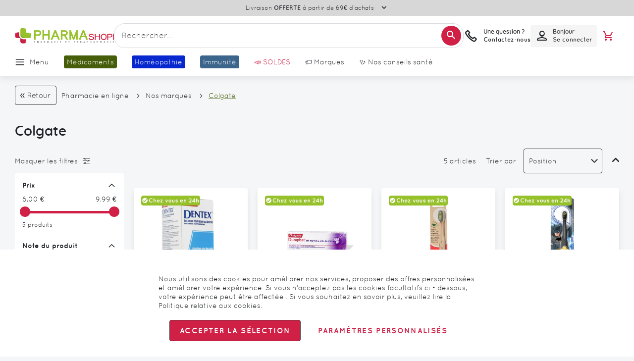

--- FILE ---
content_type: text/html; charset=utf-8
request_url: https://www.google.com/recaptcha/api2/anchor?ar=1&k=6Lcj5tspAAAAAPyhpoFW0uBiiWXkVfV1WfJwTwSw&co=aHR0cHM6Ly93d3cucGhhcm1hc2hvcGkuY29tOjQ0Mw..&hl=en&v=PoyoqOPhxBO7pBk68S4YbpHZ&theme=light&size=invisible&badge=bottomleft&anchor-ms=20000&execute-ms=30000&cb=uce8qmjf0var
body_size: 48624
content:
<!DOCTYPE HTML><html dir="ltr" lang="en"><head><meta http-equiv="Content-Type" content="text/html; charset=UTF-8">
<meta http-equiv="X-UA-Compatible" content="IE=edge">
<title>reCAPTCHA</title>
<style type="text/css">
/* cyrillic-ext */
@font-face {
  font-family: 'Roboto';
  font-style: normal;
  font-weight: 400;
  font-stretch: 100%;
  src: url(//fonts.gstatic.com/s/roboto/v48/KFO7CnqEu92Fr1ME7kSn66aGLdTylUAMa3GUBHMdazTgWw.woff2) format('woff2');
  unicode-range: U+0460-052F, U+1C80-1C8A, U+20B4, U+2DE0-2DFF, U+A640-A69F, U+FE2E-FE2F;
}
/* cyrillic */
@font-face {
  font-family: 'Roboto';
  font-style: normal;
  font-weight: 400;
  font-stretch: 100%;
  src: url(//fonts.gstatic.com/s/roboto/v48/KFO7CnqEu92Fr1ME7kSn66aGLdTylUAMa3iUBHMdazTgWw.woff2) format('woff2');
  unicode-range: U+0301, U+0400-045F, U+0490-0491, U+04B0-04B1, U+2116;
}
/* greek-ext */
@font-face {
  font-family: 'Roboto';
  font-style: normal;
  font-weight: 400;
  font-stretch: 100%;
  src: url(//fonts.gstatic.com/s/roboto/v48/KFO7CnqEu92Fr1ME7kSn66aGLdTylUAMa3CUBHMdazTgWw.woff2) format('woff2');
  unicode-range: U+1F00-1FFF;
}
/* greek */
@font-face {
  font-family: 'Roboto';
  font-style: normal;
  font-weight: 400;
  font-stretch: 100%;
  src: url(//fonts.gstatic.com/s/roboto/v48/KFO7CnqEu92Fr1ME7kSn66aGLdTylUAMa3-UBHMdazTgWw.woff2) format('woff2');
  unicode-range: U+0370-0377, U+037A-037F, U+0384-038A, U+038C, U+038E-03A1, U+03A3-03FF;
}
/* math */
@font-face {
  font-family: 'Roboto';
  font-style: normal;
  font-weight: 400;
  font-stretch: 100%;
  src: url(//fonts.gstatic.com/s/roboto/v48/KFO7CnqEu92Fr1ME7kSn66aGLdTylUAMawCUBHMdazTgWw.woff2) format('woff2');
  unicode-range: U+0302-0303, U+0305, U+0307-0308, U+0310, U+0312, U+0315, U+031A, U+0326-0327, U+032C, U+032F-0330, U+0332-0333, U+0338, U+033A, U+0346, U+034D, U+0391-03A1, U+03A3-03A9, U+03B1-03C9, U+03D1, U+03D5-03D6, U+03F0-03F1, U+03F4-03F5, U+2016-2017, U+2034-2038, U+203C, U+2040, U+2043, U+2047, U+2050, U+2057, U+205F, U+2070-2071, U+2074-208E, U+2090-209C, U+20D0-20DC, U+20E1, U+20E5-20EF, U+2100-2112, U+2114-2115, U+2117-2121, U+2123-214F, U+2190, U+2192, U+2194-21AE, U+21B0-21E5, U+21F1-21F2, U+21F4-2211, U+2213-2214, U+2216-22FF, U+2308-230B, U+2310, U+2319, U+231C-2321, U+2336-237A, U+237C, U+2395, U+239B-23B7, U+23D0, U+23DC-23E1, U+2474-2475, U+25AF, U+25B3, U+25B7, U+25BD, U+25C1, U+25CA, U+25CC, U+25FB, U+266D-266F, U+27C0-27FF, U+2900-2AFF, U+2B0E-2B11, U+2B30-2B4C, U+2BFE, U+3030, U+FF5B, U+FF5D, U+1D400-1D7FF, U+1EE00-1EEFF;
}
/* symbols */
@font-face {
  font-family: 'Roboto';
  font-style: normal;
  font-weight: 400;
  font-stretch: 100%;
  src: url(//fonts.gstatic.com/s/roboto/v48/KFO7CnqEu92Fr1ME7kSn66aGLdTylUAMaxKUBHMdazTgWw.woff2) format('woff2');
  unicode-range: U+0001-000C, U+000E-001F, U+007F-009F, U+20DD-20E0, U+20E2-20E4, U+2150-218F, U+2190, U+2192, U+2194-2199, U+21AF, U+21E6-21F0, U+21F3, U+2218-2219, U+2299, U+22C4-22C6, U+2300-243F, U+2440-244A, U+2460-24FF, U+25A0-27BF, U+2800-28FF, U+2921-2922, U+2981, U+29BF, U+29EB, U+2B00-2BFF, U+4DC0-4DFF, U+FFF9-FFFB, U+10140-1018E, U+10190-1019C, U+101A0, U+101D0-101FD, U+102E0-102FB, U+10E60-10E7E, U+1D2C0-1D2D3, U+1D2E0-1D37F, U+1F000-1F0FF, U+1F100-1F1AD, U+1F1E6-1F1FF, U+1F30D-1F30F, U+1F315, U+1F31C, U+1F31E, U+1F320-1F32C, U+1F336, U+1F378, U+1F37D, U+1F382, U+1F393-1F39F, U+1F3A7-1F3A8, U+1F3AC-1F3AF, U+1F3C2, U+1F3C4-1F3C6, U+1F3CA-1F3CE, U+1F3D4-1F3E0, U+1F3ED, U+1F3F1-1F3F3, U+1F3F5-1F3F7, U+1F408, U+1F415, U+1F41F, U+1F426, U+1F43F, U+1F441-1F442, U+1F444, U+1F446-1F449, U+1F44C-1F44E, U+1F453, U+1F46A, U+1F47D, U+1F4A3, U+1F4B0, U+1F4B3, U+1F4B9, U+1F4BB, U+1F4BF, U+1F4C8-1F4CB, U+1F4D6, U+1F4DA, U+1F4DF, U+1F4E3-1F4E6, U+1F4EA-1F4ED, U+1F4F7, U+1F4F9-1F4FB, U+1F4FD-1F4FE, U+1F503, U+1F507-1F50B, U+1F50D, U+1F512-1F513, U+1F53E-1F54A, U+1F54F-1F5FA, U+1F610, U+1F650-1F67F, U+1F687, U+1F68D, U+1F691, U+1F694, U+1F698, U+1F6AD, U+1F6B2, U+1F6B9-1F6BA, U+1F6BC, U+1F6C6-1F6CF, U+1F6D3-1F6D7, U+1F6E0-1F6EA, U+1F6F0-1F6F3, U+1F6F7-1F6FC, U+1F700-1F7FF, U+1F800-1F80B, U+1F810-1F847, U+1F850-1F859, U+1F860-1F887, U+1F890-1F8AD, U+1F8B0-1F8BB, U+1F8C0-1F8C1, U+1F900-1F90B, U+1F93B, U+1F946, U+1F984, U+1F996, U+1F9E9, U+1FA00-1FA6F, U+1FA70-1FA7C, U+1FA80-1FA89, U+1FA8F-1FAC6, U+1FACE-1FADC, U+1FADF-1FAE9, U+1FAF0-1FAF8, U+1FB00-1FBFF;
}
/* vietnamese */
@font-face {
  font-family: 'Roboto';
  font-style: normal;
  font-weight: 400;
  font-stretch: 100%;
  src: url(//fonts.gstatic.com/s/roboto/v48/KFO7CnqEu92Fr1ME7kSn66aGLdTylUAMa3OUBHMdazTgWw.woff2) format('woff2');
  unicode-range: U+0102-0103, U+0110-0111, U+0128-0129, U+0168-0169, U+01A0-01A1, U+01AF-01B0, U+0300-0301, U+0303-0304, U+0308-0309, U+0323, U+0329, U+1EA0-1EF9, U+20AB;
}
/* latin-ext */
@font-face {
  font-family: 'Roboto';
  font-style: normal;
  font-weight: 400;
  font-stretch: 100%;
  src: url(//fonts.gstatic.com/s/roboto/v48/KFO7CnqEu92Fr1ME7kSn66aGLdTylUAMa3KUBHMdazTgWw.woff2) format('woff2');
  unicode-range: U+0100-02BA, U+02BD-02C5, U+02C7-02CC, U+02CE-02D7, U+02DD-02FF, U+0304, U+0308, U+0329, U+1D00-1DBF, U+1E00-1E9F, U+1EF2-1EFF, U+2020, U+20A0-20AB, U+20AD-20C0, U+2113, U+2C60-2C7F, U+A720-A7FF;
}
/* latin */
@font-face {
  font-family: 'Roboto';
  font-style: normal;
  font-weight: 400;
  font-stretch: 100%;
  src: url(//fonts.gstatic.com/s/roboto/v48/KFO7CnqEu92Fr1ME7kSn66aGLdTylUAMa3yUBHMdazQ.woff2) format('woff2');
  unicode-range: U+0000-00FF, U+0131, U+0152-0153, U+02BB-02BC, U+02C6, U+02DA, U+02DC, U+0304, U+0308, U+0329, U+2000-206F, U+20AC, U+2122, U+2191, U+2193, U+2212, U+2215, U+FEFF, U+FFFD;
}
/* cyrillic-ext */
@font-face {
  font-family: 'Roboto';
  font-style: normal;
  font-weight: 500;
  font-stretch: 100%;
  src: url(//fonts.gstatic.com/s/roboto/v48/KFO7CnqEu92Fr1ME7kSn66aGLdTylUAMa3GUBHMdazTgWw.woff2) format('woff2');
  unicode-range: U+0460-052F, U+1C80-1C8A, U+20B4, U+2DE0-2DFF, U+A640-A69F, U+FE2E-FE2F;
}
/* cyrillic */
@font-face {
  font-family: 'Roboto';
  font-style: normal;
  font-weight: 500;
  font-stretch: 100%;
  src: url(//fonts.gstatic.com/s/roboto/v48/KFO7CnqEu92Fr1ME7kSn66aGLdTylUAMa3iUBHMdazTgWw.woff2) format('woff2');
  unicode-range: U+0301, U+0400-045F, U+0490-0491, U+04B0-04B1, U+2116;
}
/* greek-ext */
@font-face {
  font-family: 'Roboto';
  font-style: normal;
  font-weight: 500;
  font-stretch: 100%;
  src: url(//fonts.gstatic.com/s/roboto/v48/KFO7CnqEu92Fr1ME7kSn66aGLdTylUAMa3CUBHMdazTgWw.woff2) format('woff2');
  unicode-range: U+1F00-1FFF;
}
/* greek */
@font-face {
  font-family: 'Roboto';
  font-style: normal;
  font-weight: 500;
  font-stretch: 100%;
  src: url(//fonts.gstatic.com/s/roboto/v48/KFO7CnqEu92Fr1ME7kSn66aGLdTylUAMa3-UBHMdazTgWw.woff2) format('woff2');
  unicode-range: U+0370-0377, U+037A-037F, U+0384-038A, U+038C, U+038E-03A1, U+03A3-03FF;
}
/* math */
@font-face {
  font-family: 'Roboto';
  font-style: normal;
  font-weight: 500;
  font-stretch: 100%;
  src: url(//fonts.gstatic.com/s/roboto/v48/KFO7CnqEu92Fr1ME7kSn66aGLdTylUAMawCUBHMdazTgWw.woff2) format('woff2');
  unicode-range: U+0302-0303, U+0305, U+0307-0308, U+0310, U+0312, U+0315, U+031A, U+0326-0327, U+032C, U+032F-0330, U+0332-0333, U+0338, U+033A, U+0346, U+034D, U+0391-03A1, U+03A3-03A9, U+03B1-03C9, U+03D1, U+03D5-03D6, U+03F0-03F1, U+03F4-03F5, U+2016-2017, U+2034-2038, U+203C, U+2040, U+2043, U+2047, U+2050, U+2057, U+205F, U+2070-2071, U+2074-208E, U+2090-209C, U+20D0-20DC, U+20E1, U+20E5-20EF, U+2100-2112, U+2114-2115, U+2117-2121, U+2123-214F, U+2190, U+2192, U+2194-21AE, U+21B0-21E5, U+21F1-21F2, U+21F4-2211, U+2213-2214, U+2216-22FF, U+2308-230B, U+2310, U+2319, U+231C-2321, U+2336-237A, U+237C, U+2395, U+239B-23B7, U+23D0, U+23DC-23E1, U+2474-2475, U+25AF, U+25B3, U+25B7, U+25BD, U+25C1, U+25CA, U+25CC, U+25FB, U+266D-266F, U+27C0-27FF, U+2900-2AFF, U+2B0E-2B11, U+2B30-2B4C, U+2BFE, U+3030, U+FF5B, U+FF5D, U+1D400-1D7FF, U+1EE00-1EEFF;
}
/* symbols */
@font-face {
  font-family: 'Roboto';
  font-style: normal;
  font-weight: 500;
  font-stretch: 100%;
  src: url(//fonts.gstatic.com/s/roboto/v48/KFO7CnqEu92Fr1ME7kSn66aGLdTylUAMaxKUBHMdazTgWw.woff2) format('woff2');
  unicode-range: U+0001-000C, U+000E-001F, U+007F-009F, U+20DD-20E0, U+20E2-20E4, U+2150-218F, U+2190, U+2192, U+2194-2199, U+21AF, U+21E6-21F0, U+21F3, U+2218-2219, U+2299, U+22C4-22C6, U+2300-243F, U+2440-244A, U+2460-24FF, U+25A0-27BF, U+2800-28FF, U+2921-2922, U+2981, U+29BF, U+29EB, U+2B00-2BFF, U+4DC0-4DFF, U+FFF9-FFFB, U+10140-1018E, U+10190-1019C, U+101A0, U+101D0-101FD, U+102E0-102FB, U+10E60-10E7E, U+1D2C0-1D2D3, U+1D2E0-1D37F, U+1F000-1F0FF, U+1F100-1F1AD, U+1F1E6-1F1FF, U+1F30D-1F30F, U+1F315, U+1F31C, U+1F31E, U+1F320-1F32C, U+1F336, U+1F378, U+1F37D, U+1F382, U+1F393-1F39F, U+1F3A7-1F3A8, U+1F3AC-1F3AF, U+1F3C2, U+1F3C4-1F3C6, U+1F3CA-1F3CE, U+1F3D4-1F3E0, U+1F3ED, U+1F3F1-1F3F3, U+1F3F5-1F3F7, U+1F408, U+1F415, U+1F41F, U+1F426, U+1F43F, U+1F441-1F442, U+1F444, U+1F446-1F449, U+1F44C-1F44E, U+1F453, U+1F46A, U+1F47D, U+1F4A3, U+1F4B0, U+1F4B3, U+1F4B9, U+1F4BB, U+1F4BF, U+1F4C8-1F4CB, U+1F4D6, U+1F4DA, U+1F4DF, U+1F4E3-1F4E6, U+1F4EA-1F4ED, U+1F4F7, U+1F4F9-1F4FB, U+1F4FD-1F4FE, U+1F503, U+1F507-1F50B, U+1F50D, U+1F512-1F513, U+1F53E-1F54A, U+1F54F-1F5FA, U+1F610, U+1F650-1F67F, U+1F687, U+1F68D, U+1F691, U+1F694, U+1F698, U+1F6AD, U+1F6B2, U+1F6B9-1F6BA, U+1F6BC, U+1F6C6-1F6CF, U+1F6D3-1F6D7, U+1F6E0-1F6EA, U+1F6F0-1F6F3, U+1F6F7-1F6FC, U+1F700-1F7FF, U+1F800-1F80B, U+1F810-1F847, U+1F850-1F859, U+1F860-1F887, U+1F890-1F8AD, U+1F8B0-1F8BB, U+1F8C0-1F8C1, U+1F900-1F90B, U+1F93B, U+1F946, U+1F984, U+1F996, U+1F9E9, U+1FA00-1FA6F, U+1FA70-1FA7C, U+1FA80-1FA89, U+1FA8F-1FAC6, U+1FACE-1FADC, U+1FADF-1FAE9, U+1FAF0-1FAF8, U+1FB00-1FBFF;
}
/* vietnamese */
@font-face {
  font-family: 'Roboto';
  font-style: normal;
  font-weight: 500;
  font-stretch: 100%;
  src: url(//fonts.gstatic.com/s/roboto/v48/KFO7CnqEu92Fr1ME7kSn66aGLdTylUAMa3OUBHMdazTgWw.woff2) format('woff2');
  unicode-range: U+0102-0103, U+0110-0111, U+0128-0129, U+0168-0169, U+01A0-01A1, U+01AF-01B0, U+0300-0301, U+0303-0304, U+0308-0309, U+0323, U+0329, U+1EA0-1EF9, U+20AB;
}
/* latin-ext */
@font-face {
  font-family: 'Roboto';
  font-style: normal;
  font-weight: 500;
  font-stretch: 100%;
  src: url(//fonts.gstatic.com/s/roboto/v48/KFO7CnqEu92Fr1ME7kSn66aGLdTylUAMa3KUBHMdazTgWw.woff2) format('woff2');
  unicode-range: U+0100-02BA, U+02BD-02C5, U+02C7-02CC, U+02CE-02D7, U+02DD-02FF, U+0304, U+0308, U+0329, U+1D00-1DBF, U+1E00-1E9F, U+1EF2-1EFF, U+2020, U+20A0-20AB, U+20AD-20C0, U+2113, U+2C60-2C7F, U+A720-A7FF;
}
/* latin */
@font-face {
  font-family: 'Roboto';
  font-style: normal;
  font-weight: 500;
  font-stretch: 100%;
  src: url(//fonts.gstatic.com/s/roboto/v48/KFO7CnqEu92Fr1ME7kSn66aGLdTylUAMa3yUBHMdazQ.woff2) format('woff2');
  unicode-range: U+0000-00FF, U+0131, U+0152-0153, U+02BB-02BC, U+02C6, U+02DA, U+02DC, U+0304, U+0308, U+0329, U+2000-206F, U+20AC, U+2122, U+2191, U+2193, U+2212, U+2215, U+FEFF, U+FFFD;
}
/* cyrillic-ext */
@font-face {
  font-family: 'Roboto';
  font-style: normal;
  font-weight: 900;
  font-stretch: 100%;
  src: url(//fonts.gstatic.com/s/roboto/v48/KFO7CnqEu92Fr1ME7kSn66aGLdTylUAMa3GUBHMdazTgWw.woff2) format('woff2');
  unicode-range: U+0460-052F, U+1C80-1C8A, U+20B4, U+2DE0-2DFF, U+A640-A69F, U+FE2E-FE2F;
}
/* cyrillic */
@font-face {
  font-family: 'Roboto';
  font-style: normal;
  font-weight: 900;
  font-stretch: 100%;
  src: url(//fonts.gstatic.com/s/roboto/v48/KFO7CnqEu92Fr1ME7kSn66aGLdTylUAMa3iUBHMdazTgWw.woff2) format('woff2');
  unicode-range: U+0301, U+0400-045F, U+0490-0491, U+04B0-04B1, U+2116;
}
/* greek-ext */
@font-face {
  font-family: 'Roboto';
  font-style: normal;
  font-weight: 900;
  font-stretch: 100%;
  src: url(//fonts.gstatic.com/s/roboto/v48/KFO7CnqEu92Fr1ME7kSn66aGLdTylUAMa3CUBHMdazTgWw.woff2) format('woff2');
  unicode-range: U+1F00-1FFF;
}
/* greek */
@font-face {
  font-family: 'Roboto';
  font-style: normal;
  font-weight: 900;
  font-stretch: 100%;
  src: url(//fonts.gstatic.com/s/roboto/v48/KFO7CnqEu92Fr1ME7kSn66aGLdTylUAMa3-UBHMdazTgWw.woff2) format('woff2');
  unicode-range: U+0370-0377, U+037A-037F, U+0384-038A, U+038C, U+038E-03A1, U+03A3-03FF;
}
/* math */
@font-face {
  font-family: 'Roboto';
  font-style: normal;
  font-weight: 900;
  font-stretch: 100%;
  src: url(//fonts.gstatic.com/s/roboto/v48/KFO7CnqEu92Fr1ME7kSn66aGLdTylUAMawCUBHMdazTgWw.woff2) format('woff2');
  unicode-range: U+0302-0303, U+0305, U+0307-0308, U+0310, U+0312, U+0315, U+031A, U+0326-0327, U+032C, U+032F-0330, U+0332-0333, U+0338, U+033A, U+0346, U+034D, U+0391-03A1, U+03A3-03A9, U+03B1-03C9, U+03D1, U+03D5-03D6, U+03F0-03F1, U+03F4-03F5, U+2016-2017, U+2034-2038, U+203C, U+2040, U+2043, U+2047, U+2050, U+2057, U+205F, U+2070-2071, U+2074-208E, U+2090-209C, U+20D0-20DC, U+20E1, U+20E5-20EF, U+2100-2112, U+2114-2115, U+2117-2121, U+2123-214F, U+2190, U+2192, U+2194-21AE, U+21B0-21E5, U+21F1-21F2, U+21F4-2211, U+2213-2214, U+2216-22FF, U+2308-230B, U+2310, U+2319, U+231C-2321, U+2336-237A, U+237C, U+2395, U+239B-23B7, U+23D0, U+23DC-23E1, U+2474-2475, U+25AF, U+25B3, U+25B7, U+25BD, U+25C1, U+25CA, U+25CC, U+25FB, U+266D-266F, U+27C0-27FF, U+2900-2AFF, U+2B0E-2B11, U+2B30-2B4C, U+2BFE, U+3030, U+FF5B, U+FF5D, U+1D400-1D7FF, U+1EE00-1EEFF;
}
/* symbols */
@font-face {
  font-family: 'Roboto';
  font-style: normal;
  font-weight: 900;
  font-stretch: 100%;
  src: url(//fonts.gstatic.com/s/roboto/v48/KFO7CnqEu92Fr1ME7kSn66aGLdTylUAMaxKUBHMdazTgWw.woff2) format('woff2');
  unicode-range: U+0001-000C, U+000E-001F, U+007F-009F, U+20DD-20E0, U+20E2-20E4, U+2150-218F, U+2190, U+2192, U+2194-2199, U+21AF, U+21E6-21F0, U+21F3, U+2218-2219, U+2299, U+22C4-22C6, U+2300-243F, U+2440-244A, U+2460-24FF, U+25A0-27BF, U+2800-28FF, U+2921-2922, U+2981, U+29BF, U+29EB, U+2B00-2BFF, U+4DC0-4DFF, U+FFF9-FFFB, U+10140-1018E, U+10190-1019C, U+101A0, U+101D0-101FD, U+102E0-102FB, U+10E60-10E7E, U+1D2C0-1D2D3, U+1D2E0-1D37F, U+1F000-1F0FF, U+1F100-1F1AD, U+1F1E6-1F1FF, U+1F30D-1F30F, U+1F315, U+1F31C, U+1F31E, U+1F320-1F32C, U+1F336, U+1F378, U+1F37D, U+1F382, U+1F393-1F39F, U+1F3A7-1F3A8, U+1F3AC-1F3AF, U+1F3C2, U+1F3C4-1F3C6, U+1F3CA-1F3CE, U+1F3D4-1F3E0, U+1F3ED, U+1F3F1-1F3F3, U+1F3F5-1F3F7, U+1F408, U+1F415, U+1F41F, U+1F426, U+1F43F, U+1F441-1F442, U+1F444, U+1F446-1F449, U+1F44C-1F44E, U+1F453, U+1F46A, U+1F47D, U+1F4A3, U+1F4B0, U+1F4B3, U+1F4B9, U+1F4BB, U+1F4BF, U+1F4C8-1F4CB, U+1F4D6, U+1F4DA, U+1F4DF, U+1F4E3-1F4E6, U+1F4EA-1F4ED, U+1F4F7, U+1F4F9-1F4FB, U+1F4FD-1F4FE, U+1F503, U+1F507-1F50B, U+1F50D, U+1F512-1F513, U+1F53E-1F54A, U+1F54F-1F5FA, U+1F610, U+1F650-1F67F, U+1F687, U+1F68D, U+1F691, U+1F694, U+1F698, U+1F6AD, U+1F6B2, U+1F6B9-1F6BA, U+1F6BC, U+1F6C6-1F6CF, U+1F6D3-1F6D7, U+1F6E0-1F6EA, U+1F6F0-1F6F3, U+1F6F7-1F6FC, U+1F700-1F7FF, U+1F800-1F80B, U+1F810-1F847, U+1F850-1F859, U+1F860-1F887, U+1F890-1F8AD, U+1F8B0-1F8BB, U+1F8C0-1F8C1, U+1F900-1F90B, U+1F93B, U+1F946, U+1F984, U+1F996, U+1F9E9, U+1FA00-1FA6F, U+1FA70-1FA7C, U+1FA80-1FA89, U+1FA8F-1FAC6, U+1FACE-1FADC, U+1FADF-1FAE9, U+1FAF0-1FAF8, U+1FB00-1FBFF;
}
/* vietnamese */
@font-face {
  font-family: 'Roboto';
  font-style: normal;
  font-weight: 900;
  font-stretch: 100%;
  src: url(//fonts.gstatic.com/s/roboto/v48/KFO7CnqEu92Fr1ME7kSn66aGLdTylUAMa3OUBHMdazTgWw.woff2) format('woff2');
  unicode-range: U+0102-0103, U+0110-0111, U+0128-0129, U+0168-0169, U+01A0-01A1, U+01AF-01B0, U+0300-0301, U+0303-0304, U+0308-0309, U+0323, U+0329, U+1EA0-1EF9, U+20AB;
}
/* latin-ext */
@font-face {
  font-family: 'Roboto';
  font-style: normal;
  font-weight: 900;
  font-stretch: 100%;
  src: url(//fonts.gstatic.com/s/roboto/v48/KFO7CnqEu92Fr1ME7kSn66aGLdTylUAMa3KUBHMdazTgWw.woff2) format('woff2');
  unicode-range: U+0100-02BA, U+02BD-02C5, U+02C7-02CC, U+02CE-02D7, U+02DD-02FF, U+0304, U+0308, U+0329, U+1D00-1DBF, U+1E00-1E9F, U+1EF2-1EFF, U+2020, U+20A0-20AB, U+20AD-20C0, U+2113, U+2C60-2C7F, U+A720-A7FF;
}
/* latin */
@font-face {
  font-family: 'Roboto';
  font-style: normal;
  font-weight: 900;
  font-stretch: 100%;
  src: url(//fonts.gstatic.com/s/roboto/v48/KFO7CnqEu92Fr1ME7kSn66aGLdTylUAMa3yUBHMdazQ.woff2) format('woff2');
  unicode-range: U+0000-00FF, U+0131, U+0152-0153, U+02BB-02BC, U+02C6, U+02DA, U+02DC, U+0304, U+0308, U+0329, U+2000-206F, U+20AC, U+2122, U+2191, U+2193, U+2212, U+2215, U+FEFF, U+FFFD;
}

</style>
<link rel="stylesheet" type="text/css" href="https://www.gstatic.com/recaptcha/releases/PoyoqOPhxBO7pBk68S4YbpHZ/styles__ltr.css">
<script nonce="TjXkXCPkJwq2frQ051bKPQ" type="text/javascript">window['__recaptcha_api'] = 'https://www.google.com/recaptcha/api2/';</script>
<script type="text/javascript" src="https://www.gstatic.com/recaptcha/releases/PoyoqOPhxBO7pBk68S4YbpHZ/recaptcha__en.js" nonce="TjXkXCPkJwq2frQ051bKPQ">
      
    </script></head>
<body><div id="rc-anchor-alert" class="rc-anchor-alert"></div>
<input type="hidden" id="recaptcha-token" value="[base64]">
<script type="text/javascript" nonce="TjXkXCPkJwq2frQ051bKPQ">
      recaptcha.anchor.Main.init("[\x22ainput\x22,[\x22bgdata\x22,\x22\x22,\[base64]/[base64]/[base64]/ZyhXLGgpOnEoW04sMjEsbF0sVywwKSxoKSxmYWxzZSxmYWxzZSl9Y2F0Y2goayl7RygzNTgsVyk/[base64]/[base64]/[base64]/[base64]/[base64]/[base64]/[base64]/bmV3IEJbT10oRFswXSk6dz09Mj9uZXcgQltPXShEWzBdLERbMV0pOnc9PTM/bmV3IEJbT10oRFswXSxEWzFdLERbMl0pOnc9PTQ/[base64]/[base64]/[base64]/[base64]/[base64]\\u003d\x22,\[base64]\x22,\x22wq7DnRPCqcKCGlXCqcOnJcOvw5LClsO/w7LDmMKcwo/ClERIwqU/L8KWw6YFwrl3wpLCognDqMOkbi7CjMOfa37Do8OabXJzHsOIR8KlwqXCvMOlw4jDoV4cJUDDscKswrBewovDlnjCqcKuw6PDnsOjwrM4w4vDisKKSR/DhxhQKhXDuiJ/w5RBNnTDhyvCrcKVdSHDtMK2wpoHIR9JG8OYGsKXw43DmcK1wofCpkU8SFLCgMOxH8KfwoZpX2LCjcKSwo/DoxEJWgjDrMO/csKdwp7CsS9ewrt4wpDCoMOhRMOiw5/CiW/CvSEPw7vDvAxDwqzDi8KvwrXCrsKOWsOVwqbCrlTCo2zCkXF0w7vDkGrCvcKYJmYMYsOUw4DDliljJRHDocOwDMKUwq3DszTDsMOkD8OED0RxVcOXbsOUfCc5asOMIsKtwo/CmMKMwrfDoxRIw69jw7/DgsOiHMKPW8K/E8OeF8OrecKrw73DgHPCkmPDkmB+KcKpw4LCg8O2wq7Dn8KgcsOlwrfDp0MDOCrClgDDhQNHO8KMw4bDuSLDqWY8L8ORwrtvwppSQinCin8pQ8K9woPCm8Ouw75ua8KRIcKmw6x0wooxwrHDgsKwwqkdTG7Cv8K4wpsswo0CO8OBasKhw5/Dhw87Y8OkF8Kyw7zDjMOfVC9Qw43DnQzDgyvCjQNEMFMsMDLDn8O6JxoTwoXClUPCm2jCvcK4wprDmcKKWS/CnATCsCNhdU/[base64]/BMKHwpRjShPCtcOEZH/Cg8OVwpbDu8KDw7McQMKFOsOzAMO9bFQ0w5IrDi/CpMKSw5gDw70LfQBwwqPDpxrDv8O/w514wot3UsOMKMKLwoo5w4sDwoPDli3DrsKKPR5uwo3DojTCvXLChmTDjEzDujLCh8O9wqVhTMOTXVpbO8KAXsKmAjpgDhrCgwnDgsOMw5TCujxKwrwIY2Aww7Q8wq5awqrCrnzCmWhtw4MOfG/ChcKZw77CtcOiOHJbfcKbEVM6wolTacKPV8O4VMK4wrxIw7zDj8KNw6pnw797d8KYw5bCtFjDvghow7fChcO4NcKJwqdwAVnCtAHCvcK2DMOuKMKcGx/Cs3MTD8Ktw5rCqsO0wp5/[base64]/[base64]/aG7CrMKSwrZWwrHCoFlnfiLDkw7DosOUTBvCv8KyG2lMFMONAcKsCcOmwokmw5zClyxHfcKEEcOxXMK/RcORbQ7CnH3CiHPDs8KlDMOtEcKZw5R6bsKnVcOswrgKw58IL21IeMKBfG3Cg8KAwrTCucKjw4rCicK2P8KGdMKXeMOcOMOLwoZjwpzCiDDClWlreX7Cr8KXeh/DpyofU2PDjmQzwosOL8KXUEjCgRNkwr8Kwr/CtAbDqsOiw7d7w7ISw5AeJRHDscOJw5xcVV1GwrvCri7CvcOqLsOwZ8Oswp/CgAlbOQ56fC/DlQXDogzCtXrDnkpuQzJiN8KeKxvDmXvCt2bCo8KMw5nDucKid8KpwrRLHsO4EcKGwpXChFfDlAp7ZcObw6YKEyZ8GVZRDcO7fzDDicO+w787w4Z1wrVPOzfDtHjCh8Kjw4LDqnoyw6rDiVd7w4/CjBHDhVd9KgPCjsOTw5/[base64]/w67DjMKHIjMcU2oMYigoMB7Dj8O9HFVrw6HDisOTw6XDrcOiw7p0w4rCucODw5TDj8ObAmhfw6lJLcOvw6nDuiXDjsOYw5ASwqhpP8OdJ8KlRkbDi8KywrDDumAeaQkcw40aQ8Kfw4TCisOAWFJ/w6VuLMOwYm3DmcK2wqJ/[base64]/RsKoAiDDtlYcEnkgHHPClsOLw6PDgcKMwrrDtMOpaMOHV2Qmw6rCvTFKwoxuQsK/YUPCtcK3wo7CpcOXw4LDvMKKDsKaD8Orw6TCsS3ChMK2w4ZLXGZFwqzDoMO2XsO5OMKsHsKRwqoZMVg8YSJEQEzColLDo03Co8OYwrrDklnCh8KIZ8KLfsOqKTgYwodMEElZwoETwqzClMO/wph3eWrDuMOpw4vClG7DgcOQwo5oTcOVwoNBJ8OMXjzCpxBewoZTc2jDng3CvALCvcOTMMKaN3TDvsOPwrHDnlR6wp/[base64]/DrxsoUkTDmTzCvVnDp8K9QMOeLi8rw752M1HCqcKKNsKew7QywrgMw6oDwpnDlcKIwrLDiGoJK1/DjcO1w7LDj8O2wr3Cuz5Dw41nwpvDnyXChcO1U8KXwqXDrcK4f8OFVUITB8OBwpzDjD7DrcODRcKuw7J5wpI2wrfDpsO2w4HDgXjCn8KPHMKdwp3DhcKkY8K0w40uwr02w69vFsKrw51PwrI/MXPCrk7DoMOZXcOOw7rDl07CuBEBcnLDksOjw4jDvsO2w5XCl8OXwpnDjhPChUcVw5dNwo/[base64]/DqcKCwqcqUcOxwpDCuhvCkGrDu2XCusOqwqR4w4fCmcOyQcO3MMKkwokrwrhhORTDqMKnwqDCicKKNT7Dp8K6wpXCtDcKwrEYw744w4N/[base64]/[base64]/DpAsBwq/CsE0ow73Dh20LWAcqJlltch4Vw5oZR8OsWcKNM03DkXHCqcOXw5M0ZxvDomhdwqrCnMK1wpDDmMKMw7/Dk8KOw61bw5fDuhPCjcKkF8O1wqcywosCwr5oKMOhZ3fDoSpqw4rCgsOma3nDuCtkwq1SRcODw6DCnX3Cs8KpMzfDvMKgdUbDrMOXGBrCgTjDh2AfbMKTw7s7w6/DjTfClMK1wrvCp8KFRcOGwrlKwpjDq8OGwrIJw7/CtMKPRcOZw64+SMOiOi5Jw6bDnMKBwq4jDl3Dg1jDrQo3Yxluw6TCt8OPwovCusKcRcKvw6jCiUY0bsO/wq87woXDncK8GDXDvcKSw7DCj3ZZwrLCnxEswqw7PsKCw6UtGcKfVcKwLcOMDsOhw63DrhPCn8OHU2QQE1LDksOfSMKpPno5ZTw/[base64]/DocKifMOZwofCscKHw7vCrCPDscOkNUd8TGjCgxViw7tTw6QCw6PCtCZYP8KPIMO9ScOPwqMSbcOTwqvCuMKRKzLDmcKRw4srb8K4dlRfwqxXA8OkZD0xeFsjw4IhZTsZacOrRMK2QcOVwqjCoMOuwqNBwp0uecOZw7BGE11BwoDDli5FA8KoYB8/wrTCpcOVw4dlw5fDncKkRsOSwrfDlRbCkcK6IsONw5DDonrCmTfCu8OEwrUnwq7Di1DCqMOLDsOYHGjDkcOSA8K8GsOZw58Ww4dnw7MHQjXDv2TCvATCrMOhN19jIifClkt3wpIKOl/DvcKCYAcaE8KZw4ZWw57Cs2/Dt8Krw6tYwpnDqMOSwoh+IcOfwo9sw4jDssOwVGLDijHDjMOMwpRmWiXCrsOPH1PDt8OpU8OSSQdVaMKLw5HDuMOuPAvDs8OhwpcqZGTDoMOwCg3Cn8KicQrDhsOEwoVvwqfCl2nDsRVMw749MsOtwr5jwql9IcO/[base64]/djzCkz/CmsKKwrhbcyo6NUXDtV7CogTCpMKKaMKywrDCjC4lw4HCsMKFUMKwBsO0wpVZL8O0BzhfMcOdwoRMJzxEBsOew51KOXxQw5vDmkMAw4jDlsOTDMOzaSPDo1QRbEzDpzVRX8O/[base64]/DtF8FdnjDrcOyG8KwKGLDpMOLMcOMGlrDhsOhPcKOfS/DmcKiLMOVw4Jzw5ZywrbDtMO0RsKdwow/w4xZLX/DsMKtNcOfwpfCtcOWwrNCw4zCksO5YEQTwr/[base64]/DiMOdwop8PsOJwoHCt3bCocK4wrxBWywTwrnCo8OcwpHCjAgoUT80NFTCqMK2wqfCh8Oewp8Qw54Hw5nDnsOpwqZULWvCrH/DpERXSXPDkcO5OsK6O0Z1w5nDrmokcgDDpcK4woM2bcOoTSgjPwJowpdlw57CrcO4wrTDmTA/w5/[base64]/[base64]/wpAHdnBULirDoj8KeHvDkSAhw7AYRlZONMKQwp7DuMKiwrbCjkDDk1HCmVFVRMOsWMK+wph2OEfCqlVCw6BWwqHCsX1MwqrCjRbDvVctZhrDpwLDqxhzwoUcJ8KMbsK/HWLCv8OSwrnDgMOfwqHCi8KPWsOoYMO3w55Fwp/DpsOFwr8zwojCscKnBGDDticTwpXDuTbCnVXCh8KrwrtuworCv23ClQdlMMOvw6vCusObHwPCo8O0wp8RwpLCphnCnsO8WMOrwqnDgMKAwp4oOsOkB8OPwr3DijjCrcK4wo/Cm1PDgxRUfMOqbcKRX8K1w4oWw7LDt3YAS8Ouw4/DuAooL8Ogw5fDgMKFJcOAw5vDkMOTw4NxY3VJwpIlJcKfw7/Dl0MewrbDrEvCl1jDmsOww40dR8KawpxGEhAYw4vDjGY9cU0RAMKrAMOTKQHDky7CpikcBx5Ww4vCiXYnDMKMDMOJeRPDiUtrPMKIw7Y5TsOnw6VFWsK3wqzDk2QRAEpLBCkhS8Kaw4LDjMKTasKLw5Vkw6/CoTDCmQ9fw7PCuXzCjMK6wpoGwonDun7Cr0BDwqAhw6rDgyo3wpE+w5nCkXPCnStJM0JzVDpVwonCicOZDMKaeXotfcO7wp3CusO7w7TCvMO/[base64]/Cm8O2a8ONScOYI8OZw7zCm8OMw4Jdw7FdaTrDsnR5QklEw5xadcKrwptXwqrDjhhEAsOTPHtlAMKCw5HDtDoXwpVbNArDjQzCmFHCpUrDpsOMfcKRwox6TgA4w7ZCw5pBwpldZF/CgcO1YA/CjCZKOcOLwrnCvDhDayvDtT7Cp8OXwrJ5wqpYFixxU8KEwptHw5Vqw55WWV0ZUsOJwopKwqvDuMOILMKQX25iesOcFz9ASh/DocOSAcOLM8OxdcKVw7vCmcO0wrMCw6IBw7/ClWZrYVhawrrCgsK8wqhsw4M2elYDw73DlnvDmcOCZR3CgMO6w4jCnAnCrTrDs8K1LMOOaMOqTMKxwp14wpRINnfCkMORVsOVEwx6b8KZBsO0w5TDvcO0w41xOWnCpMKYwqdpbMKaw6XDrA/DkFBjw70uw5Auwp7Ci1Udw7XDgW7Cm8OsS0oQEDYNwqXDq30sw5hnaCdxfHRUwrNNw7jCqVjDkwbCjRFXw54uwqgXw4ZKTcKMLF/DrmjCjcKtw5RnL1V6wo/[base64]/DhzHCjsKKw6bDhsK3A8KUw5vDl2cSLMObwo0jOE0nwr/DrzbDkRIBK2DChCbCvEZYL8OODAEQwrg5w5d/[base64]/w5rDilfCoWHCtcKJJcOrwoAdwo9PAxfDtRzCnjEUaD7CuCLDi8K+FWnCjkhtwpHCv8OdwqPDiVg9w6BSBVTCjzEEw4/DjcOVXMOAYiY7IkfCvxbDq8OnwrnCksOYwpLDocOXwp50w7PDo8ODXQMkwqROwr3Cm23DicO5wpdRRsOzw7QxBcKvw4Brw64PKFzDrcKQMMOhVsOZwqLDvsOawr1pJn4mw5/Dp2VDREzCi8O1IxpvwpbDmMKtwqwCFsOoPHxMHsKyBcOwwoXChMK2HMKowo7Dp8KuQcKuOMOwbxVZwq4yRDw5bcO3O3xTfwzCqcKXw6ERe0hpIMO8w4rCsnQYPBoFNMK0wofDnsOzwo/DpMOzDsOWw6PCmsOISmLDm8KCwr/DhsO1wr5yQ8KbwoLCiH7CvCXClsO1wqbDhHXDoy8XXGFJw58aIcOyPMK7w6Vdw4AbwrzDk8OGw4AUw7XClmAtw7cZZMKDIhPDritdw6tUwrJlaUPDpglmwq0SbsKRwqoJDMO/wr4Ow7x1d8KDX1AFJ8KGAcKDekVww61ffHfDv8OgEMKtw4/CvQLCuE3CrsODwpDDpGZoTsOEw43CqMOrQ8OVwrY5wqfDk8OTSMK8SMOIw7DDu8KuP1A1wqY/[base64]/DhcKew4LDhVbDtXXCtUg7wozCrm/DucOiWsOTUhlhMnfCrsKUwp1nw7ZHw6xJw4vCpcKEfMKwUsKlwqV9UywAUMK8ZSoswrEnQU0bwqUTwrZ2aTgZFypswr3DgArDqlrDgMOjwp0Qw4bCtR7DqcKnaUjDuUx/wqHCvydLXC/[base64]/CpBfDoALDjcOYHsO1QsOEw4LCr8K2WTnClsO5w4ZiZkDCi8OZbsKYIsO8a8OpM3fCjRLDhgjDsiExN2gCZ2cgw60kw5LChxfDhcKMUnQNOAfDl8KSw5gSw4VgYy/[base64]/DEVfFSjCq8OyTsKLw5PDqsOowqRMw7gQBsKkRHHCvMKcwpzCr8OYw7dGL8KcRWrClsK5wpnDj05SB8OGIgbDpFTCq8OSHTgcw5wRTsOGwpPCniB+D2k2wqPCujDDj8KRw6jCuD7ChsO/AR3DkVcHw51hw7TClm7DqMO8woLCh8KJb0I8FcO1Xmltw6nDtMOmRQIow6dKwq3Co8KCO2E1GMORwqQBPMKkGyczw7LDrsOFwpldEcOiZ8KXw7Mcw5s4TcO0w60Kw4HCv8OcFFfCvsK4w6dJwo5hw5DCjcKOM11vHsOVO8KFOFnDgl7DuMKUwqoOwo9GwpDCr04nZE/CqcO3wr/DnsKxwrjCpDw5R0BEw5h0w47CoUlgKEzCr3rCo8KGw4rDiAPCncOCCiTCtMKHXxnDp8OVw5UjWsOgwqrCvGXDlMOXCcKjdsO/wqDDiVjCs8KMdsOTw7DDjjBSw44KYcObwozCgXUhwp8wwp/CgF3Dt3wEw5rCrUzDnhouLcKdJR/[base64]/wo1jB11NwotVwpDCjB3DnwHCtsKwwoHCrcKxWDPDrsKcfyVow7XCo3wjwoI8Zg8bw4rDgsOrwrTDjsK1VsOCwqjCr8OVdcOJasOGNMO/wrUkS8OLFMK/X8OqAUPCsHbCg0bDo8OOMTfCn8KjZ3vDtcO5UMKvb8KHXsOYwpPDg3HDiMOOwogsPsKLWMOmKW8ieMOkw5/ClcO6w5xIwoXDqxfCusOJGAfDtcK/[base64]/Vw7ChgHCjcOJwoJLw5rCg0XCkcOcwpLCmRNeG8Kww5R7w746wq1yW3HDkFlMKhzCmsObwqfCplwCwog5w4gmwo3CmcO7UsK9Y2fDkMOaw6/DicK1B8KYdQ/DpSRfesKLHG5gw6nCh07CocO3wq18LjIkw5Itw4bCh8Oew7rDo8O3w7UPDsOAw5NYwqfCusO2NMKEw7QbbHbCqRHCvsOFwr/[base64]/w7nCmjg+w70XWV3Do3pjwq/CuDtFw4XDkyHDrsO7DcKdwoUVw4xRwrEkwqBHwpxJw4zCuh8lLMOwKcOMXRLDhU7Cqh0wUhccwp05w4wcw5Rqw4xDw4bCpcK9XsK+wpjCnzl+w4YEwrfCsCMCwpVlw6rCmcKuAlLCtRtJJcO/[base64]/DusKWw4oEw43DiF3DiMOuLzowSTg5wo4gUMKbwrTDiRkXw6XCuj4geyHDtsOTw4HCjsOSwow2woHDmA18wqbCusOqO8O8wqIxwo/CnQjCvMOvZXhRPMOWwoJSRTA6w7QBZm4gC8K9D8Onw7fChsOOGRIiOyg3I8ONwplBwq59JzTCjVEbw4nDqnUzw4gBw4jCsloFdVXCvMOZw55mHsOrwr7DvU3Dl8Okw6rCu8KgXsOgw63DsXEyw6QZbMKrw6/CncOGKnEfw6zDq3nCmMO4JhLDl8O+wq7DisODw7fCmRjDgMK/w7LCu28cN1YCby5wVcK2AVlDc1t4dwjCogjDnhguw4fDnBRkP8Omw7sEwr7Cr0bDhA7DosKGwpZkNxAhS8OMUgvCgMOKITLDnMOaw6JBwp4vFsOcw4pnG8Obay51UsOXw4bDhXVYwqjCoBPDmTDCqU3Dn8O9w5BXw5TCpyXDnStDw5sUwoPDvcK+wq4Ad1/[base64]/[base64]/BmAawrVqMhd4a2xtwrFEecKyM8KZJVsFB8KtQnTCnGnCkTHDvsK2wqXCs8KPwohjwpASVMOdacOeJS0Pwrpawop3Dy3CscOVElJtwovDql3CqGzCoV/Cr1LDm8KXw4QqwoUMw6ArQjvCpE7DqxzDlsOoLQ83d8O+X1wwZljDp2gSKSzChFRABsK0wqkSCh5IEG3DnsKlIlllwrvDqAnDksKHw7IQVG7Dj8OVIErDsCc+fsOCVHAWwpzDkU/DhsK2w5ZYw44bOcK3a0TDqsKQwplnAn/DocKMNTnDksK6AMK3wpPCgAgHwrLCoEdKw5EsF8OdEk/CgVXCpRjCt8KCGMO5wp8EecOjGsOJGsOYA8KObmPCpR1xTMK9JsKIbg42wqDDgsOawqMpLcOKRHjDusO9w4HCj3IvfsOYwoBBwoMYw4vChV0yKMKuwoVoFsOEwrslVBxEw5nDl8OZHsK/[base64]/A8K1wrrCgCU1w75eZsOpwrI8WnrClFfDjMORbMKqTk8uOsKXwrwlwqjCsCpIFFw1ABxhworCo3sDw4c/[base64]/[base64]/DigrChX/DsCHDqxrDvsOhCcKgwoTDm8OhwprDgMOcw5rCtWfCvcKXPMOWdzjCgMOqM8KhwpYFGlkKB8O4A8KncwpaUkLDncOEwoLCo8O6wqJ0w4IBCRvDm3fDh2bDn8Obwr3DsHs8w7xrbhs7w4vDjj/[base64]/REktbHVTwq/ClxDCpQt6w5zClADCuVdEM8KUwoPDimfDgScUw4/DncKDGS3CgsKlWMOEEgwiaRPCuxZ/wqADwrDDqgLDqnQUwr/[base64]/DjQrDhCATK8K7TMKSwotJw7hRMQfCkxZ5wqNNPsK7YzNXwro/wqd1w5I8w7LDrMKsw47Dn8KOwrk7w41Yw6LDtsKEehTCt8ObE8OJwrtWSMKCCDMYw7tQw47CgcO6LSZBwoYTw7fCol9Ew45eIBd+E8KaDQrCmcO6w7/Dl2LCgy85W2QmHsKiVMK8wp3DnCFUTHXCrsO4NcOMBBxkNBo3w5PCk0grPysCwoTDg8OSw5tJwoTDsmUCaxYJw5XDmXMewqPDlMKVw5Aaw40+NmLCisOqdsOUw4cvJcK2w6V1MinCu8OrIsK+A8OyIAzDhjbDnQ/Cq1TDp8KvOsKNcMOJJHjCpmPDnDHCksOYw47DtMOAw7g0ccK+w6hLFinDlnvCoHXCknbDoyUOU2rCksOUw4vDnMOOwpnCkVUpeHLCqwB1f8K2wqXCtsKtw5vDuFvDnhcZc3cIJyx7d3/Du2PCs8Kvwp3Ck8KtIMOuwpPDk8Ozd0nDiG/[base64]/Cs0QyQsOtAw1pVMKvw5nDny3CglcKwrpOw7PCkcKhwpIwZcKkw7Nyw7lVKAYRw4JpIlw0w7fDphfDiMOFD8OBQ8O/BmYOURZYwozCusOvwqZAUMO/wqAVw58Mw7PCjMOcFQ5VJgPCtMOvw4/DknHDusOoE8K7JsO3Ai/CtsKmPMOAXsKIGlnDtRF/K1HCrsOZLcKaw6zDgcKYE8OJw5cWw7ccwr/Dizt+bxjDlm7CsB52EsO7f8KoUcOMKsKzAcK/wpMIwp/DiDbCvMO7bMOswpzCmV3CgcK5w5IkOG4pw591wq7ChwXDqjPCiT4tccOON8Ouw6BmW8K/w7hra3LDm2J7wpXDmCjDiH5bSRbCmcOKEMO9JsO2w5UGwoImaMOCa3FUwpnCv8Ozw6zCtsKjPmknXMOCUsKWw7rDs8O3OcKFEcKlwq5hAMOIQsOSdsOXE8OSasK8woXCrDprwr9zXcKDdFM4O8OYwrLDsT3CnhVPw47Dl3bCvMK1w7nDtg/CtcKXw5/DlMKZO8O4MwnDvcOQKcOuXDlLWzB4eBbDjlFHw6LDpETDqWnChsONDsOndxQBKGfCjcK9w5YgWnjChMO/[base64]/RcOgwpHDssOgEsOwa8OXK3LCosO6w7cJw4Bvw79nQ8O6woxow5HCssKPDMO9MkrCnsKGwpLDncKQbsOJHcKFw4EVwoZFT0ctwrTDjcO0wrbCoBrDjMOLw71+w6DDkGDCnRt/A8OQwqrDlRxeI3DDgm0UGsK7DMKPK8K9Sn7DlBJawq/CjMOwNk7CuWYVccO3OMK3wpIEQ1PDjxRWwo3CoC1WwrHDtxU/ccKZT8OKMlbCm8ORw7fDhwzDmG0pK8Ovw53DmsKuKDbCisONKcKAw4x9YH7DvigOw6jDri4vw4Raw7Zrwo/[base64]/DpigEXWQTLMOPH2LClsODemnCi349AFhUwpwYwrrCtAAHwpI2Qg7CjwEyw7LDmy41w7DDh3HCnDMgLcK0w6jDpGohwqPDjXBewophEMK1cMKJa8KxBcKGEsKxJFxyw6BDwrjDgx97BT8aworCqcKWLxJ/wpXCuHJcwq1qw6vCmCDClRvChj7CmMOResKtw7Fmwq9PwqsoA8O7w7bCsXkBMcOFL2PCkFHDosOTLDrDhhIcU0xeHsKsCDBYwosIwoPCsXITw6TDusOCw7/ChC5gLcKBwonDssOxwrBZwoEvLD0DaT/DtyLDvR7CuFnCqsKeDsK7worDsCLDplsCw5RpCMKxMnLClcKMw6HCs8K5LcKcUA1wwqpnwp0lw6dawqIBT8KGVwIiLgZ4Z8ObBlnCi8KLw7lDwqXDrQllw4R2wqQDwoUOYGxYIWA5NMONUQzCvG7DpsOuRGkqwrXCisOww6ktw6vDlBQGEjo3w4PDjMK/MsOfbcK6w7hIZXfCiCvDh2dXwrpZIMKow7fCrcKHL8OkWmHDjsORQcO4P8KfAETCvsO6w7zCqSrDnCdBwo4YSsK1wqQew4/Cn8OHOAPCncOGwrgNETp4w6E3eh4Tw5ttesKAwojDosO8fxMQGhnCm8K2w4bDjjLCvMOvVMOrBkvDt8KsJx7CrgZgEAdIX8Kjwp/DksKTwrDDmHU+DcKvKXrChGwowqlbwqHDlsKyNBRuGMK+f8KwWQ7DpT/DicOmK15Qe14TwqTDnF3DklbCshDCvsOTAsKhT8Kkwq3Cu8KyNA9xw5fCv8OnFyl0w4HCmcKxwqrDmcO0Q8KZa0Buw4kgwoUdwpXDs8O/[base64]/VwbClw7DlTHDscOkXMO3w5YZwq3CsT0ywrc2wr3Ci11Gw77DrWvCrcOUwo3DicOoJcK+VHgsw6rDoD07G8KSwpJVw611w6puHEoHUMKsw6Z3OHNjw5JAw6/DiWgvXsOWdVckCWvCiXPDjiF/wp9dw5PCssOCI8KFCk1WKcK7MMO+w6Uaw6glQQbDgh1hJsKQT3jCnBHDp8Opwr4uTMK0EsOiwotTwotRw4TDuBFzw5MjwqNZUsOiD3lrw4LCncKxFgrDkcOxw68rwpRuwrFCVE3Dti/DkF3Dv1h9LVUmVcK1KcOPw6IUPEbDocKbw7XDs8K/CEXDn2vCmsOtHMOzJw7CmMO8w7oGw7sKwqDDm2w6wrDCkwnCn8KzwoltFjd8w7oIwpLDjMOJRBTDvh/CjcKJQcOsUGlUwobCuhXCgjAnesOBw6J2ZsOUfBZIwpoROsOGXsK2Z8O3K0xqw4YAw7bDrsKjwqTDq8OYwoJ+w5XDocKUS8OyTcOpKybCpGvDqXLCjHkiwpbDlsOPw4wBwpXCosKEL8OWwpVww57Co8Khw7PDn8KnwoHDpE/CiAvDnHdncMKwDMOWXhhRw49wwolgwr/Di8OxKFvDvnVOFMKFGiLDhTQWAcOKwqnDncOgwoTCqMOAUEjDt8KQwpI1w6DCik/DiDI3wr3Dnmo7wqnCm8OoWcKTw4vDsMKcAS0Hwp/CnhM0NsOZw44pTMOcwo8UcFlKCcKXeMKzTGHDmgRwwolNwpzCp8KawrQdZcKhw5/CkcOswrrDgVbDmXx0w5HCusKEwpvCgsO2ScKiw5MDHih8d8OMw4vChA4/fgjCl8OyaWZnwpXDvUxbwqtMUMKOMMKJRsODTwkCHcOgw7PDoUc+w78aKsKKwpQoWXjCu8OpwoDCl8Oib8KbdVzDmCN0wr08w6FNIRvCgsKBG8Ogw7EuY8OmQWbCh8OcwozCqyYlw4J3dMKxwpZcd8KtdVcDw7gHwp3Cj8KHwp5gwpgDw7oNfSjDpcK/wrzCpsOdwqsMN8Omw4fDsnMewpTDocOzwpXDmlMNDMKNwpI/CRVST8O6w6bDisOZwqJhFTQtw68zw7PCsTnCjQFad8OAw4fCmyrCgMKTQsO1Z8KvwoBCwqg+IBwcw5DCrFDCnsO+OsO4w4V/[base64]/[base64]/CvMOhLsKSwozCtsOMw5gTwoLCl8ODwox3JgQXwqLDmsOHY3PDiMOjWMO2wokrRMOtUGNTfRDDqsKsWcKkwo/CgcOyRlPCiwHDt13CrRReasOiK8Opwr/[base64]/w7g8w4wWw77CgcKHB8K7UgjDksOeGsKxAWzCj8O3LDTCpXFOXkDDiy/DhgwIXsOaF8KdwrDDrcK5O8KZwqQqw5stTG5Nwr0/w57DpMOKfMKcw7Ezwqk1YcKCwrrCjcOOwqwPE8K/w7d7wpPDoVHCq8O2w6bCusKvw55KCcKDXsOOwpHDsgTCpMKVwq8+bD0AaWvCtMKgT2UMFsKIfFfCpMKyw6PDjxJWw6DDmXXDjADDgBlQDsK/wqnCrypKwovClCpdwq3Cv23CusKGPiIRwpzCuMKUw7HDp1jCl8OPEMOJPSIvFyV8YMOowoPDrEJSTzvDi8OTwrzCs8KPOMKew7RfMGLCqsOUf3AdwrHCvcOww4ZMw6chw63CmsOiXXUYdMOXNsOUw4/CtMO9BcKNw5MCNsKQwozDvidaUcK9SsOpJcOUC8KlIQbDhMO/RlVXFxt4wrFrPT10e8KbwqpHaSp5w4ETw5bDuwPDr2xnwot+LCvCpcKpw6sTLMO3wpgFwqvDq3XCnzFjL3/Cp8KtGcOeIXfDqnPDijk2w53CsmZKJ8KzwrdiYjLDu8OQwqvDjcOVw6LChMO1UcOSPMKUSsOBRMOowqhWRMKqdy4owrDDnFLDlMK/RsOZw5AYYsK/[base64]/[base64]/DtxoWfcKKGXPCnkhIIsK5KMKtw7PCrDzDhGQGwpsswo4Mw6VEw6zCkcObwqXCh8OiRwHDuH0uRUYMDyIHw41aw5wew4pew6t5WRjCkkHCjMO1wo4cw7shw7DCnV89w4fCqiXCmsKiw4fCvk3DmhLCscOYRT9CNsO0w5pgwq/CtMO+wpQDwqt4w440e8Ohwq3Ds8KNFnTChcO6wrI1w4zDtjMGwqjDlsK5IgUuURXDsD5NYcOTcGLDucKVwp/[base64]/[base64]/w7wlOVt7eMKOw5Jfwo19A8KaKcKuw7bCug/DtcO0FcO3aXHDjMOWZMK9BcOtw65JwrfCpMOaWQoIWcOcQTMow6FFw7ZsdygrZ8OdUTNdQcKBGz7Du1bCo8Kqw6g4w7vCocOYw7/[base64]/DvMO8wpJFWHzDuX4IwpTDlWzDu0HCn8OwNsKOdsKfwrHCscOawofCksOYFMKVwo/[base64]/DiMOHwpNuwpQ+w7kywo7DgMKZBzAlw55Tw7fClmbDnsO+O8OWE8K+woLDn8KFcXgUwo43akYjHsKjwobCvwTDucOKwrcYe8KAJToJw6/Dll/DojHChkLCo8OOwoFze8Oowr/CqMKedsKRwrtlw6zCqGLDlsOZd8KQwrcQwp0Ad0YIwpDCq8OhUXZtwpNJw6zCqVdpw60MPR82wqkLwobDicOUZR84TS/[base64]/Dqjt5wqXDvF16w4TCn8OmOsK5wqJ3VsKiwpltw6Ytw7PDjcO+w4VCCsOiw4PCuMKQw4cjwrjDtMOLw7rDu0/[base64]/DnMOYwrxJw7ltVsOeZcKOw6nDmMK9eS/DnMOXw4HCkcOfNiLCm2LDuSUBwoc+wqrCn8OlaFPDpAXCtsOrMDTChsOUw5d8C8Ogw7APw7oYBDoQScOUDUPCpMK7w4B7w4rCgsOXw7pSJw3Dnk3Cpg1ww7UZw7QfL1sIw55Sfz/DnA5Qwr7DjMKMDDN7wpZow6MrwpzDijLCrRTCrMKbw57DtsKnDw9oYcKhw6bCmDPCoHVFPsOoJsKyw45OLMK4wqnCs8K6w6XDg8OrCCVmRSXCkVfCqMOewo7Ciysywp3CvcOmLSjCosKFAsKrHsO5woTCinLDrR9LUlrCkDMEw4DClAJhW8KeSsK/RCjCkmTCkWFJb8OXGcK/wpXCmmNww4HCj8K6wrp3eRLCmkVQAmHDpToMwqTDhlTCuDnCmg1cwqYQwo7CsTxyImdXccOoYTMlR8OOw4MLwrE5wpQPw5hYNjTCmB1tPcONSMKMw7/CksOXw5/CvWszVsOWw5w1UsO5JG0XfnoBwqkfwrx+wpzDiMKNIMOEw5XDs8OgX01MGQnDlcO1wpd1w7wiwpXDsgHCqsK3w5dSw6rCtwfCmcOiFUEHDkPCmMK2TjFMw6/DujbDg8ObwqUubnk4wr9kG8O5bsKvw4gIwoZnH8KJw6vDo8OQFcKDw6JjMwbCqFdfKMKzQTPCgCIdw4/[base64]/blTDgMKIK8KkN1bDrhQPwpoLL8KMw4rDjsOxw5dPwoBUwrY9GSzDpETCihQHw6nCmcKSYMOqFgQ7w4s/w6DCoMOpwrPDmcKgwr3CjcKuwphRw4olCHEqwr4fTMOKw4jCqxVnKRkhdsOKw6nDscOTNVrCrE3DsgdZFMKJw53DmcKHwp/CqR83wp3CrsOvdcOjwrQgMRfCv8O9VgQFw5nDrAvDmRJWwoFpKWtAbEnDkmDCmcKMWQ/ClMK9woURbcOgwofDmcOYw7LCqMK/wqnCpWfCm1PDm8OBcFPCicOYVjvDlsOIwqPCpkHDuMKMOAHCi8KQScK2wqHCoi3Diit3w7Q7LUzCgMOvEMK8UsKubMOscMKEwoEqeWXCqgrDoMOdG8KPw5bDuCjCk3UMw4rCv8O0wprCkMKPPhbChcOSwrMCXwrCi8KrJ1ZJVX/[base64]/[base64]/[base64]/CicOqISJwNwnDjcO5woDDgMOJw6LDuMKXw6V5C3DCucO/[base64]/Cg8OHTE3DqsKjwph3wp8Ucn/[base64]/Dsh81KAZvwqDCusO+w6TCuUPDkjnDgcOfwqxJw4bDgQBWwqrCkVnDkMK/w53DkmcBwqAxwq1bw7XCgVfDtFDCjFPDssKYNUvDjMKhwoTDuX4owoomOsKpwo8ODMKMRcOYw6jCnsO3LSzDq8Kfw7lDw7B5wobCiy1CIXLDv8OHw6nCthB2RcOqwqLCncKRORnCo8Oaw71VD8Opw6NXacOqw70LZcKRR0TDpcKBGsOgNk/CpU87wr4FXyTCgMKMwrXCk8OTwpTDqsK2axcaw5/DisK/wpZoeiHDssK1QkXDqMKFbl7DlcKBw5IGPsKeX8Kowqh8TFvDl8OuwrDDoDzDisOBw5TChC3DrcKuwrxyDmdqX0gwwoDCqMOZfTnCpyoFUMKxw6psw7dNw7FfKDTCkcO5HAPCqsKlbMKww6DCtzk/w7jDpnQ4wosrwq/CnFTDvsOIw5ZqTMKiw5zDgMObw4XDq8Oiw4BSYALDvnsLRcOowp7DocKVw67DiMKGwqnCv8KaMcOCa0rCvMOfwpMTE0FDJ8OTHS/CmcKQwrzCpMO1f8KNwpTDgHDDhcKLwq7Dn0Fzw4fChcKWEcOQMMOOAFZoMsKTcGBqcy3Dolt3w4AHAzknUsOOw47DvmrDg3TDlcO4QsOuScO1wrXClMKDwrbCkgsgw65Yw5EGTl8wwqTDocK/KWkgCMOqwopFR8KiwoPCtw7Dk8KREMKrXMK/SsKzfcKYw4QNwp50w4lVw4YkwqozXTzDhQXCo3xcw7Rnw4hbEh/Cl8O2woXCnsOBSE/[base64]/Dv2dywqZ2ZgZgdUDCrMO2QyEjw4JvwrsIbSUCXk1pw5/DpsKvw6J3w5cbcWM7dMO/[base64]/CuWnCmHcAw7jDl8KNwrh4w71EwrzCrMKJwqjDq3/DtMKSwoPDnVBlwrBrw5ESw4TDksKjf8KRw50EPsOJTcKaUBXDhsK8woAIw7XCqRnCmSgeeBzCtxcyw4HDlikgNAzCtSvDocKRQcKQwpESTxzDg8O2EWk/w53CssO1w4PCmcKlfsOow4FzNUTDqMKNZGAmw6TCiB3Ck8Omw77Cu0LDuGHChsKkZ0NqBsKIw6wYA3PDosKmwrsXG3/[base64]/DglrDtMOVLMOHesOBfnpHwrBZfSpCTl92w4B2w7jDk8O9PMKYwoDCkxzCmMON\x22],null,[\x22conf\x22,null,\x226Lcj5tspAAAAAPyhpoFW0uBiiWXkVfV1WfJwTwSw\x22,0,null,null,null,1,[21,125,63,73,95,87,41,43,42,83,102,105,109,121],[1017145,420],0,null,null,null,null,0,null,0,null,700,1,null,0,\[base64]/76lBhnEnQkZnOKMAhmv8xEZ\x22,0,0,null,null,1,null,0,0,null,null,null,0],\x22https://www.pharmashopi.com:443\x22,null,[3,1,2],null,null,null,1,3600,[\x22https://www.google.com/intl/en/policies/privacy/\x22,\x22https://www.google.com/intl/en/policies/terms/\x22],\x22fXv8stBVxVM2KQR73w/QiNWxwb896KrpBKrXTfNO054\\u003d\x22,1,0,null,1,1769308041000,0,0,[202,106,98],null,[177,138,193,65],\x22RC-52P2EZOY0d0SIw\x22,null,null,null,null,null,\x220dAFcWeA5cSxpODRonyLHEMs3Mm6YDGivhpiDICCHzOZ94wz5TNe7OOxySmosgxRKau2Dnk-eq4p5iy6yT28vx5YgWrcdVtcukGg\x22,1769390841095]");
    </script></body></html>

--- FILE ---
content_type: text/html; charset=utf-8
request_url: https://www.google.com/recaptcha/api2/anchor?ar=1&k=6Lcj5tspAAAAAPyhpoFW0uBiiWXkVfV1WfJwTwSw&co=aHR0cHM6Ly93d3cucGhhcm1hc2hvcGkuY29tOjQ0Mw..&hl=en&v=PoyoqOPhxBO7pBk68S4YbpHZ&theme=light&size=invisible&badge=bottomleft&anchor-ms=20000&execute-ms=30000&cb=t3bp4l79zvjo
body_size: 48284
content:
<!DOCTYPE HTML><html dir="ltr" lang="en"><head><meta http-equiv="Content-Type" content="text/html; charset=UTF-8">
<meta http-equiv="X-UA-Compatible" content="IE=edge">
<title>reCAPTCHA</title>
<style type="text/css">
/* cyrillic-ext */
@font-face {
  font-family: 'Roboto';
  font-style: normal;
  font-weight: 400;
  font-stretch: 100%;
  src: url(//fonts.gstatic.com/s/roboto/v48/KFO7CnqEu92Fr1ME7kSn66aGLdTylUAMa3GUBHMdazTgWw.woff2) format('woff2');
  unicode-range: U+0460-052F, U+1C80-1C8A, U+20B4, U+2DE0-2DFF, U+A640-A69F, U+FE2E-FE2F;
}
/* cyrillic */
@font-face {
  font-family: 'Roboto';
  font-style: normal;
  font-weight: 400;
  font-stretch: 100%;
  src: url(//fonts.gstatic.com/s/roboto/v48/KFO7CnqEu92Fr1ME7kSn66aGLdTylUAMa3iUBHMdazTgWw.woff2) format('woff2');
  unicode-range: U+0301, U+0400-045F, U+0490-0491, U+04B0-04B1, U+2116;
}
/* greek-ext */
@font-face {
  font-family: 'Roboto';
  font-style: normal;
  font-weight: 400;
  font-stretch: 100%;
  src: url(//fonts.gstatic.com/s/roboto/v48/KFO7CnqEu92Fr1ME7kSn66aGLdTylUAMa3CUBHMdazTgWw.woff2) format('woff2');
  unicode-range: U+1F00-1FFF;
}
/* greek */
@font-face {
  font-family: 'Roboto';
  font-style: normal;
  font-weight: 400;
  font-stretch: 100%;
  src: url(//fonts.gstatic.com/s/roboto/v48/KFO7CnqEu92Fr1ME7kSn66aGLdTylUAMa3-UBHMdazTgWw.woff2) format('woff2');
  unicode-range: U+0370-0377, U+037A-037F, U+0384-038A, U+038C, U+038E-03A1, U+03A3-03FF;
}
/* math */
@font-face {
  font-family: 'Roboto';
  font-style: normal;
  font-weight: 400;
  font-stretch: 100%;
  src: url(//fonts.gstatic.com/s/roboto/v48/KFO7CnqEu92Fr1ME7kSn66aGLdTylUAMawCUBHMdazTgWw.woff2) format('woff2');
  unicode-range: U+0302-0303, U+0305, U+0307-0308, U+0310, U+0312, U+0315, U+031A, U+0326-0327, U+032C, U+032F-0330, U+0332-0333, U+0338, U+033A, U+0346, U+034D, U+0391-03A1, U+03A3-03A9, U+03B1-03C9, U+03D1, U+03D5-03D6, U+03F0-03F1, U+03F4-03F5, U+2016-2017, U+2034-2038, U+203C, U+2040, U+2043, U+2047, U+2050, U+2057, U+205F, U+2070-2071, U+2074-208E, U+2090-209C, U+20D0-20DC, U+20E1, U+20E5-20EF, U+2100-2112, U+2114-2115, U+2117-2121, U+2123-214F, U+2190, U+2192, U+2194-21AE, U+21B0-21E5, U+21F1-21F2, U+21F4-2211, U+2213-2214, U+2216-22FF, U+2308-230B, U+2310, U+2319, U+231C-2321, U+2336-237A, U+237C, U+2395, U+239B-23B7, U+23D0, U+23DC-23E1, U+2474-2475, U+25AF, U+25B3, U+25B7, U+25BD, U+25C1, U+25CA, U+25CC, U+25FB, U+266D-266F, U+27C0-27FF, U+2900-2AFF, U+2B0E-2B11, U+2B30-2B4C, U+2BFE, U+3030, U+FF5B, U+FF5D, U+1D400-1D7FF, U+1EE00-1EEFF;
}
/* symbols */
@font-face {
  font-family: 'Roboto';
  font-style: normal;
  font-weight: 400;
  font-stretch: 100%;
  src: url(//fonts.gstatic.com/s/roboto/v48/KFO7CnqEu92Fr1ME7kSn66aGLdTylUAMaxKUBHMdazTgWw.woff2) format('woff2');
  unicode-range: U+0001-000C, U+000E-001F, U+007F-009F, U+20DD-20E0, U+20E2-20E4, U+2150-218F, U+2190, U+2192, U+2194-2199, U+21AF, U+21E6-21F0, U+21F3, U+2218-2219, U+2299, U+22C4-22C6, U+2300-243F, U+2440-244A, U+2460-24FF, U+25A0-27BF, U+2800-28FF, U+2921-2922, U+2981, U+29BF, U+29EB, U+2B00-2BFF, U+4DC0-4DFF, U+FFF9-FFFB, U+10140-1018E, U+10190-1019C, U+101A0, U+101D0-101FD, U+102E0-102FB, U+10E60-10E7E, U+1D2C0-1D2D3, U+1D2E0-1D37F, U+1F000-1F0FF, U+1F100-1F1AD, U+1F1E6-1F1FF, U+1F30D-1F30F, U+1F315, U+1F31C, U+1F31E, U+1F320-1F32C, U+1F336, U+1F378, U+1F37D, U+1F382, U+1F393-1F39F, U+1F3A7-1F3A8, U+1F3AC-1F3AF, U+1F3C2, U+1F3C4-1F3C6, U+1F3CA-1F3CE, U+1F3D4-1F3E0, U+1F3ED, U+1F3F1-1F3F3, U+1F3F5-1F3F7, U+1F408, U+1F415, U+1F41F, U+1F426, U+1F43F, U+1F441-1F442, U+1F444, U+1F446-1F449, U+1F44C-1F44E, U+1F453, U+1F46A, U+1F47D, U+1F4A3, U+1F4B0, U+1F4B3, U+1F4B9, U+1F4BB, U+1F4BF, U+1F4C8-1F4CB, U+1F4D6, U+1F4DA, U+1F4DF, U+1F4E3-1F4E6, U+1F4EA-1F4ED, U+1F4F7, U+1F4F9-1F4FB, U+1F4FD-1F4FE, U+1F503, U+1F507-1F50B, U+1F50D, U+1F512-1F513, U+1F53E-1F54A, U+1F54F-1F5FA, U+1F610, U+1F650-1F67F, U+1F687, U+1F68D, U+1F691, U+1F694, U+1F698, U+1F6AD, U+1F6B2, U+1F6B9-1F6BA, U+1F6BC, U+1F6C6-1F6CF, U+1F6D3-1F6D7, U+1F6E0-1F6EA, U+1F6F0-1F6F3, U+1F6F7-1F6FC, U+1F700-1F7FF, U+1F800-1F80B, U+1F810-1F847, U+1F850-1F859, U+1F860-1F887, U+1F890-1F8AD, U+1F8B0-1F8BB, U+1F8C0-1F8C1, U+1F900-1F90B, U+1F93B, U+1F946, U+1F984, U+1F996, U+1F9E9, U+1FA00-1FA6F, U+1FA70-1FA7C, U+1FA80-1FA89, U+1FA8F-1FAC6, U+1FACE-1FADC, U+1FADF-1FAE9, U+1FAF0-1FAF8, U+1FB00-1FBFF;
}
/* vietnamese */
@font-face {
  font-family: 'Roboto';
  font-style: normal;
  font-weight: 400;
  font-stretch: 100%;
  src: url(//fonts.gstatic.com/s/roboto/v48/KFO7CnqEu92Fr1ME7kSn66aGLdTylUAMa3OUBHMdazTgWw.woff2) format('woff2');
  unicode-range: U+0102-0103, U+0110-0111, U+0128-0129, U+0168-0169, U+01A0-01A1, U+01AF-01B0, U+0300-0301, U+0303-0304, U+0308-0309, U+0323, U+0329, U+1EA0-1EF9, U+20AB;
}
/* latin-ext */
@font-face {
  font-family: 'Roboto';
  font-style: normal;
  font-weight: 400;
  font-stretch: 100%;
  src: url(//fonts.gstatic.com/s/roboto/v48/KFO7CnqEu92Fr1ME7kSn66aGLdTylUAMa3KUBHMdazTgWw.woff2) format('woff2');
  unicode-range: U+0100-02BA, U+02BD-02C5, U+02C7-02CC, U+02CE-02D7, U+02DD-02FF, U+0304, U+0308, U+0329, U+1D00-1DBF, U+1E00-1E9F, U+1EF2-1EFF, U+2020, U+20A0-20AB, U+20AD-20C0, U+2113, U+2C60-2C7F, U+A720-A7FF;
}
/* latin */
@font-face {
  font-family: 'Roboto';
  font-style: normal;
  font-weight: 400;
  font-stretch: 100%;
  src: url(//fonts.gstatic.com/s/roboto/v48/KFO7CnqEu92Fr1ME7kSn66aGLdTylUAMa3yUBHMdazQ.woff2) format('woff2');
  unicode-range: U+0000-00FF, U+0131, U+0152-0153, U+02BB-02BC, U+02C6, U+02DA, U+02DC, U+0304, U+0308, U+0329, U+2000-206F, U+20AC, U+2122, U+2191, U+2193, U+2212, U+2215, U+FEFF, U+FFFD;
}
/* cyrillic-ext */
@font-face {
  font-family: 'Roboto';
  font-style: normal;
  font-weight: 500;
  font-stretch: 100%;
  src: url(//fonts.gstatic.com/s/roboto/v48/KFO7CnqEu92Fr1ME7kSn66aGLdTylUAMa3GUBHMdazTgWw.woff2) format('woff2');
  unicode-range: U+0460-052F, U+1C80-1C8A, U+20B4, U+2DE0-2DFF, U+A640-A69F, U+FE2E-FE2F;
}
/* cyrillic */
@font-face {
  font-family: 'Roboto';
  font-style: normal;
  font-weight: 500;
  font-stretch: 100%;
  src: url(//fonts.gstatic.com/s/roboto/v48/KFO7CnqEu92Fr1ME7kSn66aGLdTylUAMa3iUBHMdazTgWw.woff2) format('woff2');
  unicode-range: U+0301, U+0400-045F, U+0490-0491, U+04B0-04B1, U+2116;
}
/* greek-ext */
@font-face {
  font-family: 'Roboto';
  font-style: normal;
  font-weight: 500;
  font-stretch: 100%;
  src: url(//fonts.gstatic.com/s/roboto/v48/KFO7CnqEu92Fr1ME7kSn66aGLdTylUAMa3CUBHMdazTgWw.woff2) format('woff2');
  unicode-range: U+1F00-1FFF;
}
/* greek */
@font-face {
  font-family: 'Roboto';
  font-style: normal;
  font-weight: 500;
  font-stretch: 100%;
  src: url(//fonts.gstatic.com/s/roboto/v48/KFO7CnqEu92Fr1ME7kSn66aGLdTylUAMa3-UBHMdazTgWw.woff2) format('woff2');
  unicode-range: U+0370-0377, U+037A-037F, U+0384-038A, U+038C, U+038E-03A1, U+03A3-03FF;
}
/* math */
@font-face {
  font-family: 'Roboto';
  font-style: normal;
  font-weight: 500;
  font-stretch: 100%;
  src: url(//fonts.gstatic.com/s/roboto/v48/KFO7CnqEu92Fr1ME7kSn66aGLdTylUAMawCUBHMdazTgWw.woff2) format('woff2');
  unicode-range: U+0302-0303, U+0305, U+0307-0308, U+0310, U+0312, U+0315, U+031A, U+0326-0327, U+032C, U+032F-0330, U+0332-0333, U+0338, U+033A, U+0346, U+034D, U+0391-03A1, U+03A3-03A9, U+03B1-03C9, U+03D1, U+03D5-03D6, U+03F0-03F1, U+03F4-03F5, U+2016-2017, U+2034-2038, U+203C, U+2040, U+2043, U+2047, U+2050, U+2057, U+205F, U+2070-2071, U+2074-208E, U+2090-209C, U+20D0-20DC, U+20E1, U+20E5-20EF, U+2100-2112, U+2114-2115, U+2117-2121, U+2123-214F, U+2190, U+2192, U+2194-21AE, U+21B0-21E5, U+21F1-21F2, U+21F4-2211, U+2213-2214, U+2216-22FF, U+2308-230B, U+2310, U+2319, U+231C-2321, U+2336-237A, U+237C, U+2395, U+239B-23B7, U+23D0, U+23DC-23E1, U+2474-2475, U+25AF, U+25B3, U+25B7, U+25BD, U+25C1, U+25CA, U+25CC, U+25FB, U+266D-266F, U+27C0-27FF, U+2900-2AFF, U+2B0E-2B11, U+2B30-2B4C, U+2BFE, U+3030, U+FF5B, U+FF5D, U+1D400-1D7FF, U+1EE00-1EEFF;
}
/* symbols */
@font-face {
  font-family: 'Roboto';
  font-style: normal;
  font-weight: 500;
  font-stretch: 100%;
  src: url(//fonts.gstatic.com/s/roboto/v48/KFO7CnqEu92Fr1ME7kSn66aGLdTylUAMaxKUBHMdazTgWw.woff2) format('woff2');
  unicode-range: U+0001-000C, U+000E-001F, U+007F-009F, U+20DD-20E0, U+20E2-20E4, U+2150-218F, U+2190, U+2192, U+2194-2199, U+21AF, U+21E6-21F0, U+21F3, U+2218-2219, U+2299, U+22C4-22C6, U+2300-243F, U+2440-244A, U+2460-24FF, U+25A0-27BF, U+2800-28FF, U+2921-2922, U+2981, U+29BF, U+29EB, U+2B00-2BFF, U+4DC0-4DFF, U+FFF9-FFFB, U+10140-1018E, U+10190-1019C, U+101A0, U+101D0-101FD, U+102E0-102FB, U+10E60-10E7E, U+1D2C0-1D2D3, U+1D2E0-1D37F, U+1F000-1F0FF, U+1F100-1F1AD, U+1F1E6-1F1FF, U+1F30D-1F30F, U+1F315, U+1F31C, U+1F31E, U+1F320-1F32C, U+1F336, U+1F378, U+1F37D, U+1F382, U+1F393-1F39F, U+1F3A7-1F3A8, U+1F3AC-1F3AF, U+1F3C2, U+1F3C4-1F3C6, U+1F3CA-1F3CE, U+1F3D4-1F3E0, U+1F3ED, U+1F3F1-1F3F3, U+1F3F5-1F3F7, U+1F408, U+1F415, U+1F41F, U+1F426, U+1F43F, U+1F441-1F442, U+1F444, U+1F446-1F449, U+1F44C-1F44E, U+1F453, U+1F46A, U+1F47D, U+1F4A3, U+1F4B0, U+1F4B3, U+1F4B9, U+1F4BB, U+1F4BF, U+1F4C8-1F4CB, U+1F4D6, U+1F4DA, U+1F4DF, U+1F4E3-1F4E6, U+1F4EA-1F4ED, U+1F4F7, U+1F4F9-1F4FB, U+1F4FD-1F4FE, U+1F503, U+1F507-1F50B, U+1F50D, U+1F512-1F513, U+1F53E-1F54A, U+1F54F-1F5FA, U+1F610, U+1F650-1F67F, U+1F687, U+1F68D, U+1F691, U+1F694, U+1F698, U+1F6AD, U+1F6B2, U+1F6B9-1F6BA, U+1F6BC, U+1F6C6-1F6CF, U+1F6D3-1F6D7, U+1F6E0-1F6EA, U+1F6F0-1F6F3, U+1F6F7-1F6FC, U+1F700-1F7FF, U+1F800-1F80B, U+1F810-1F847, U+1F850-1F859, U+1F860-1F887, U+1F890-1F8AD, U+1F8B0-1F8BB, U+1F8C0-1F8C1, U+1F900-1F90B, U+1F93B, U+1F946, U+1F984, U+1F996, U+1F9E9, U+1FA00-1FA6F, U+1FA70-1FA7C, U+1FA80-1FA89, U+1FA8F-1FAC6, U+1FACE-1FADC, U+1FADF-1FAE9, U+1FAF0-1FAF8, U+1FB00-1FBFF;
}
/* vietnamese */
@font-face {
  font-family: 'Roboto';
  font-style: normal;
  font-weight: 500;
  font-stretch: 100%;
  src: url(//fonts.gstatic.com/s/roboto/v48/KFO7CnqEu92Fr1ME7kSn66aGLdTylUAMa3OUBHMdazTgWw.woff2) format('woff2');
  unicode-range: U+0102-0103, U+0110-0111, U+0128-0129, U+0168-0169, U+01A0-01A1, U+01AF-01B0, U+0300-0301, U+0303-0304, U+0308-0309, U+0323, U+0329, U+1EA0-1EF9, U+20AB;
}
/* latin-ext */
@font-face {
  font-family: 'Roboto';
  font-style: normal;
  font-weight: 500;
  font-stretch: 100%;
  src: url(//fonts.gstatic.com/s/roboto/v48/KFO7CnqEu92Fr1ME7kSn66aGLdTylUAMa3KUBHMdazTgWw.woff2) format('woff2');
  unicode-range: U+0100-02BA, U+02BD-02C5, U+02C7-02CC, U+02CE-02D7, U+02DD-02FF, U+0304, U+0308, U+0329, U+1D00-1DBF, U+1E00-1E9F, U+1EF2-1EFF, U+2020, U+20A0-20AB, U+20AD-20C0, U+2113, U+2C60-2C7F, U+A720-A7FF;
}
/* latin */
@font-face {
  font-family: 'Roboto';
  font-style: normal;
  font-weight: 500;
  font-stretch: 100%;
  src: url(//fonts.gstatic.com/s/roboto/v48/KFO7CnqEu92Fr1ME7kSn66aGLdTylUAMa3yUBHMdazQ.woff2) format('woff2');
  unicode-range: U+0000-00FF, U+0131, U+0152-0153, U+02BB-02BC, U+02C6, U+02DA, U+02DC, U+0304, U+0308, U+0329, U+2000-206F, U+20AC, U+2122, U+2191, U+2193, U+2212, U+2215, U+FEFF, U+FFFD;
}
/* cyrillic-ext */
@font-face {
  font-family: 'Roboto';
  font-style: normal;
  font-weight: 900;
  font-stretch: 100%;
  src: url(//fonts.gstatic.com/s/roboto/v48/KFO7CnqEu92Fr1ME7kSn66aGLdTylUAMa3GUBHMdazTgWw.woff2) format('woff2');
  unicode-range: U+0460-052F, U+1C80-1C8A, U+20B4, U+2DE0-2DFF, U+A640-A69F, U+FE2E-FE2F;
}
/* cyrillic */
@font-face {
  font-family: 'Roboto';
  font-style: normal;
  font-weight: 900;
  font-stretch: 100%;
  src: url(//fonts.gstatic.com/s/roboto/v48/KFO7CnqEu92Fr1ME7kSn66aGLdTylUAMa3iUBHMdazTgWw.woff2) format('woff2');
  unicode-range: U+0301, U+0400-045F, U+0490-0491, U+04B0-04B1, U+2116;
}
/* greek-ext */
@font-face {
  font-family: 'Roboto';
  font-style: normal;
  font-weight: 900;
  font-stretch: 100%;
  src: url(//fonts.gstatic.com/s/roboto/v48/KFO7CnqEu92Fr1ME7kSn66aGLdTylUAMa3CUBHMdazTgWw.woff2) format('woff2');
  unicode-range: U+1F00-1FFF;
}
/* greek */
@font-face {
  font-family: 'Roboto';
  font-style: normal;
  font-weight: 900;
  font-stretch: 100%;
  src: url(//fonts.gstatic.com/s/roboto/v48/KFO7CnqEu92Fr1ME7kSn66aGLdTylUAMa3-UBHMdazTgWw.woff2) format('woff2');
  unicode-range: U+0370-0377, U+037A-037F, U+0384-038A, U+038C, U+038E-03A1, U+03A3-03FF;
}
/* math */
@font-face {
  font-family: 'Roboto';
  font-style: normal;
  font-weight: 900;
  font-stretch: 100%;
  src: url(//fonts.gstatic.com/s/roboto/v48/KFO7CnqEu92Fr1ME7kSn66aGLdTylUAMawCUBHMdazTgWw.woff2) format('woff2');
  unicode-range: U+0302-0303, U+0305, U+0307-0308, U+0310, U+0312, U+0315, U+031A, U+0326-0327, U+032C, U+032F-0330, U+0332-0333, U+0338, U+033A, U+0346, U+034D, U+0391-03A1, U+03A3-03A9, U+03B1-03C9, U+03D1, U+03D5-03D6, U+03F0-03F1, U+03F4-03F5, U+2016-2017, U+2034-2038, U+203C, U+2040, U+2043, U+2047, U+2050, U+2057, U+205F, U+2070-2071, U+2074-208E, U+2090-209C, U+20D0-20DC, U+20E1, U+20E5-20EF, U+2100-2112, U+2114-2115, U+2117-2121, U+2123-214F, U+2190, U+2192, U+2194-21AE, U+21B0-21E5, U+21F1-21F2, U+21F4-2211, U+2213-2214, U+2216-22FF, U+2308-230B, U+2310, U+2319, U+231C-2321, U+2336-237A, U+237C, U+2395, U+239B-23B7, U+23D0, U+23DC-23E1, U+2474-2475, U+25AF, U+25B3, U+25B7, U+25BD, U+25C1, U+25CA, U+25CC, U+25FB, U+266D-266F, U+27C0-27FF, U+2900-2AFF, U+2B0E-2B11, U+2B30-2B4C, U+2BFE, U+3030, U+FF5B, U+FF5D, U+1D400-1D7FF, U+1EE00-1EEFF;
}
/* symbols */
@font-face {
  font-family: 'Roboto';
  font-style: normal;
  font-weight: 900;
  font-stretch: 100%;
  src: url(//fonts.gstatic.com/s/roboto/v48/KFO7CnqEu92Fr1ME7kSn66aGLdTylUAMaxKUBHMdazTgWw.woff2) format('woff2');
  unicode-range: U+0001-000C, U+000E-001F, U+007F-009F, U+20DD-20E0, U+20E2-20E4, U+2150-218F, U+2190, U+2192, U+2194-2199, U+21AF, U+21E6-21F0, U+21F3, U+2218-2219, U+2299, U+22C4-22C6, U+2300-243F, U+2440-244A, U+2460-24FF, U+25A0-27BF, U+2800-28FF, U+2921-2922, U+2981, U+29BF, U+29EB, U+2B00-2BFF, U+4DC0-4DFF, U+FFF9-FFFB, U+10140-1018E, U+10190-1019C, U+101A0, U+101D0-101FD, U+102E0-102FB, U+10E60-10E7E, U+1D2C0-1D2D3, U+1D2E0-1D37F, U+1F000-1F0FF, U+1F100-1F1AD, U+1F1E6-1F1FF, U+1F30D-1F30F, U+1F315, U+1F31C, U+1F31E, U+1F320-1F32C, U+1F336, U+1F378, U+1F37D, U+1F382, U+1F393-1F39F, U+1F3A7-1F3A8, U+1F3AC-1F3AF, U+1F3C2, U+1F3C4-1F3C6, U+1F3CA-1F3CE, U+1F3D4-1F3E0, U+1F3ED, U+1F3F1-1F3F3, U+1F3F5-1F3F7, U+1F408, U+1F415, U+1F41F, U+1F426, U+1F43F, U+1F441-1F442, U+1F444, U+1F446-1F449, U+1F44C-1F44E, U+1F453, U+1F46A, U+1F47D, U+1F4A3, U+1F4B0, U+1F4B3, U+1F4B9, U+1F4BB, U+1F4BF, U+1F4C8-1F4CB, U+1F4D6, U+1F4DA, U+1F4DF, U+1F4E3-1F4E6, U+1F4EA-1F4ED, U+1F4F7, U+1F4F9-1F4FB, U+1F4FD-1F4FE, U+1F503, U+1F507-1F50B, U+1F50D, U+1F512-1F513, U+1F53E-1F54A, U+1F54F-1F5FA, U+1F610, U+1F650-1F67F, U+1F687, U+1F68D, U+1F691, U+1F694, U+1F698, U+1F6AD, U+1F6B2, U+1F6B9-1F6BA, U+1F6BC, U+1F6C6-1F6CF, U+1F6D3-1F6D7, U+1F6E0-1F6EA, U+1F6F0-1F6F3, U+1F6F7-1F6FC, U+1F700-1F7FF, U+1F800-1F80B, U+1F810-1F847, U+1F850-1F859, U+1F860-1F887, U+1F890-1F8AD, U+1F8B0-1F8BB, U+1F8C0-1F8C1, U+1F900-1F90B, U+1F93B, U+1F946, U+1F984, U+1F996, U+1F9E9, U+1FA00-1FA6F, U+1FA70-1FA7C, U+1FA80-1FA89, U+1FA8F-1FAC6, U+1FACE-1FADC, U+1FADF-1FAE9, U+1FAF0-1FAF8, U+1FB00-1FBFF;
}
/* vietnamese */
@font-face {
  font-family: 'Roboto';
  font-style: normal;
  font-weight: 900;
  font-stretch: 100%;
  src: url(//fonts.gstatic.com/s/roboto/v48/KFO7CnqEu92Fr1ME7kSn66aGLdTylUAMa3OUBHMdazTgWw.woff2) format('woff2');
  unicode-range: U+0102-0103, U+0110-0111, U+0128-0129, U+0168-0169, U+01A0-01A1, U+01AF-01B0, U+0300-0301, U+0303-0304, U+0308-0309, U+0323, U+0329, U+1EA0-1EF9, U+20AB;
}
/* latin-ext */
@font-face {
  font-family: 'Roboto';
  font-style: normal;
  font-weight: 900;
  font-stretch: 100%;
  src: url(//fonts.gstatic.com/s/roboto/v48/KFO7CnqEu92Fr1ME7kSn66aGLdTylUAMa3KUBHMdazTgWw.woff2) format('woff2');
  unicode-range: U+0100-02BA, U+02BD-02C5, U+02C7-02CC, U+02CE-02D7, U+02DD-02FF, U+0304, U+0308, U+0329, U+1D00-1DBF, U+1E00-1E9F, U+1EF2-1EFF, U+2020, U+20A0-20AB, U+20AD-20C0, U+2113, U+2C60-2C7F, U+A720-A7FF;
}
/* latin */
@font-face {
  font-family: 'Roboto';
  font-style: normal;
  font-weight: 900;
  font-stretch: 100%;
  src: url(//fonts.gstatic.com/s/roboto/v48/KFO7CnqEu92Fr1ME7kSn66aGLdTylUAMa3yUBHMdazQ.woff2) format('woff2');
  unicode-range: U+0000-00FF, U+0131, U+0152-0153, U+02BB-02BC, U+02C6, U+02DA, U+02DC, U+0304, U+0308, U+0329, U+2000-206F, U+20AC, U+2122, U+2191, U+2193, U+2212, U+2215, U+FEFF, U+FFFD;
}

</style>
<link rel="stylesheet" type="text/css" href="https://www.gstatic.com/recaptcha/releases/PoyoqOPhxBO7pBk68S4YbpHZ/styles__ltr.css">
<script nonce="i7bFq2XtdA65VE_Ce_9wgw" type="text/javascript">window['__recaptcha_api'] = 'https://www.google.com/recaptcha/api2/';</script>
<script type="text/javascript" src="https://www.gstatic.com/recaptcha/releases/PoyoqOPhxBO7pBk68S4YbpHZ/recaptcha__en.js" nonce="i7bFq2XtdA65VE_Ce_9wgw">
      
    </script></head>
<body><div id="rc-anchor-alert" class="rc-anchor-alert"></div>
<input type="hidden" id="recaptcha-token" value="[base64]">
<script type="text/javascript" nonce="i7bFq2XtdA65VE_Ce_9wgw">
      recaptcha.anchor.Main.init("[\x22ainput\x22,[\x22bgdata\x22,\x22\x22,\[base64]/[base64]/[base64]/ZyhXLGgpOnEoW04sMjEsbF0sVywwKSxoKSxmYWxzZSxmYWxzZSl9Y2F0Y2goayl7RygzNTgsVyk/[base64]/[base64]/[base64]/[base64]/[base64]/[base64]/[base64]/bmV3IEJbT10oRFswXSk6dz09Mj9uZXcgQltPXShEWzBdLERbMV0pOnc9PTM/bmV3IEJbT10oRFswXSxEWzFdLERbMl0pOnc9PTQ/[base64]/[base64]/[base64]/[base64]/[base64]\\u003d\x22,\[base64]\\u003d\\u003d\x22,\x22wow3w4cJMUzDjMOgw7B/FHbCnMKJdSPDkFIIwrDCoBbCt0DDmQU4wq7Dhz/DvBVBHnhkw6XCkj/ClsK2ZxNmUMOxHVbCg8Obw7XDpgrCg8K2U1Z7w7JGwrlvTSbCngXDjcOFw5Yfw7bChCDDnhh3wp3DjRlNH2YgwoocwpTDsMOlw4oCw4dMRMOSanEmGRJQSk3Cq8Khw4c7wpI1w7/[base64]/CncO6wrjCicO4wpcQV8K/Yh/CuULDmsOHwohvMcK/LUPCkDfDisOzw7zDisKNeSnCl8KBLTPCvn4tWsOQwqPDrMK1w4oAAUlLZHDCgsKcw6gAZsOjF1vDqMK7YGfClcOpw7FZcsKZE8KVbcKeLsKowqpfwoDCsSobwqtNw5/DgRhJwojCrmoQwo7DsndzIsOPwrhHw4XDjljCv0EPwrTCuMOxw67ClcK/w7pEFXlCQk3ClBZJWcKAWWLDiMK7YTd4RsO/[base64]/[base64]/Dj3Ryw5rDrEMQw7wpw7jDiAHCsTEvw4fCmEwpJkZFSWrCmRQNLMOIakDCqcO6TcO5wqd9V8KgwpLCpsODw4LCojnCuGsqYTQ/EHccw7jDuiFrfjTCl05FwpbCkMO0w4B7EMO8wqTDjGoELMKRJhTCvHXCgXAqwrrCmsKONRtcw7HDvwXCiMOlFcKpw7Y8wpc4w74if8OxLcKSw5TDvsKZKSB5w67DqcKhw4M/dsOJw47ClybCqMO4wr5Iw4/DhcKLw6nCjcKUw7vDqMKDw5d7w7nDmcOaQ3UXXsK+wpbDpMOMw5ABaGEXwo5QeWnDoAPDpcOQw7PCg8KLd8KiTi3Dp0MbwqITw5xowpvCoRHDgMOESi3DiUzDkMKOwqHCuT3Dsh/CgMOWwopsDSPCmUcJwrBhw59fw5hPN8OPAFxiw4nCtMK4w5XCrQ7Cpy7ChU3Ck0jCgBxad8OvWEVTAMK/w73DuRsNw5vCkhbDh8KiAMKAAmjDvcKdw6TClwvDqgtkw4vCpTMlZXFhwpkHOsODEMKjw7bCsGDCmULClMKQV8KnHgpPVyoIw7rDpcKQw5XCvl9mZRHDiTZiC8ObWkdxOzfDjFnDlQIywqx6wqgPfcO3wpo7w4wewpFzcMOdS0RuOh/Drg/Cp2oeAX4UbAbDg8KWwowww5LDp8KXw456wrnCusOKKQllw7/CohbCkS9YW8ORJ8KCw4DCisKRw7PCncOFTxbDoMORZzPDiG9aaUp3wqtRwpIqwrTCnMKCwovDosKEwoclHTTDlW9Uw5/Dt8KwKmRkw4QGw7Z/w5XDicKqw7rCosKtZQoXwr51wo8TehDCicK5w7c3woxmwqtudxDCtcKWAyglLRDCtsKfTcOfwoPDlcO9VsKZw5BjHsKMwqwPw7nCnsOrTW96w741w6VQw6IMwqHCvMODdMKCwoQhfSzCljAOw7AeLgRbwqhww7DDhMK9w6PCk8K7w6MHw4FkEkDDhcK1wq/DsH7CuMO6bsOIw4fCtMKqb8K7P8OGdALDlcKfRVDDmcKHL8O3Q03CksOQaMOqw4dTcsKjw7fChWJdwo8WWDMkwqbDpkvDg8OnwpjDosK3PSpdw5jDusOnwrnCrF/CugdnwplYY8OaRsORwqHCkMKCwpfCqFXClsOxWcKGC8KwwrHDtmtMR1ZVcMKsSMKqKMKDwoXCvsO/w6EOw4Ruw4XCqiUqwr3CtWjDj1DCtUbClUQrw5HDkcKkB8K2wr9NUh8IwrvChsOWPHvCpUJzwp0Swrh3GsKPWmcKdcKYH03DqABVwp4DwqnDpsOfTsK3E8OSwp5fw67CgMK1RcKoesKTYcKMHH8OwqHCisK5LSjCn0/DjsKWcWYvTmwEPwnCqsOtGMOuw71sPMKSw6x/A13Cki3CiXDCqUPCn8OHeizDlsOINcKAw6cJZcKgDALCnsKyGhkmRMKoMwZ+w6pDfMKmUwDDuMONw7vCtjNlfMKRdSgRwos9w4rCoMOzIcKNWMOfw4ZbwonDj8KDwrrDhn8ZXcOpwqVcwrnDtV4sw6HDjj3CrMOYwo8xwo7CnyvDsiNHw7poT8Kxw5LCn0PDnMKIwp/Dm8O5w4k/JcOAwrE/[base64]/wqTDjzLDksOmUi8cw7pnfD99w6XDlsOrw78iwp4Mw65KwqLDizk4WnPCtGsPYcOCGcKQwrPDjjHChwnCnCchWMKzwq1xVxzClcObwrzChQPCv8Orw6PDq2pYBnvDuB/Dl8Kpwr18w67CrnAzwoTDq1djw6TCmUkUM8K7GMKWHsKyw49Tw4nDhsKMAnjClErCjhLCrB/DqHzDkjvCmSfCocO2FsK2H8OHPMOfXwXCpUVkw63CuUg2ZR41FV/[base64]/BsOmw7EGwpRCw5RGwoRVwqHDh8Kuw5fDslVcSsKSdMKhw54RwrzCmMKtwo85WiBMw4HDh0huMynCgnkkMcKHw6BgwpbChw0qwoDDrDfDj8OrwpXDoMOSw7PClcKdwrFgTsKPCjjChMOsGcKSe8Kawp4Uw43DnXs/wqnDiytNw4HDhFBFfgnDtVbClsKNw6bDicKqw5lcMB5ew6PCjMOkZsORw7IUwr3CrcOxw4/DosOzKcOHw7/DkGUTw5QgfAI9w64wCsKJVGNNwqAQwoXDqDgaw5DCp8OXKgkdATbDsyXCi8KNw7rCkcKwwqFyAlURwpDDlQ3CusKiVk5XwprCssKVw75BMVxKw4/DhkHCi8KxwpAhc8KyTMKYwp3DvHTDvMKewphfwosaMMOxw50ydMKWw4LCqcKowo7Ct0/[base64]/[base64]/DkR3CvsK3FsO4BcKbwoIQw7/Dix4QQ8Kfw4IcwoEowqoGw5x1w441wpXDm8KHYW3DtWt2Zg/CrnPCgkMnWyMnwpItw6vDosOjwoMofMKeHWVbEsOsOMK+CcKgwqlEwrlzQ8OBKkdtw5/CtcKfwobDsBhQR0vCuTdVCcKjYErCu3nDsyPCg8KcQ8Kbw6HCj8OqAMOndVTDlcOtwpRzwrMddsKrw5jDrSfCr8O6dlBvwp1CwoLCkAHCrQvChD8NwpN0OR3CjcO+wqDDksK8ZMOewpXCsizDuAZTUlnCuRkGNmZEwobDgsODBMKlwqsaw7/CuiPCicOEPkfCucOuwqnCg0xyw6VSwrbCskbDpsO0woZdwokHDjHDrijCpMKYw7A1w6fCl8KewqvCrsKLDiQnwpnDghRwJXHDvMKeE8O7J8KwwrlJZcK0D8K7wpoia35+FAFRwozDjl3Cp1wsXMO5LEHDh8KMOGDClcK8c8OAw51+Hm/[base64]/DvcOMB3xEwoTCv8KNSMK3wo5KXhB5w5o3wo/DlW5awqjChC0CYBfDnRbCrAfDr8KKIsOywrU6WTzClgfDiCrDmwbCvEplwo91wqEWw7rChg3CiQrCjcO3SUzCoE3DpMKOP8KKEhV0Nj3Dg38ww5bCpcK6w4LDjcO7wrrDhxHCukDDtE3Djj/[base64]/DmMOAI1cEwoXCkMOwRcKNHDjDmDvClsOUU8KHBMKWU8Kzw4FVw4PDlxAtw6UlesKnw77CgcONKw4Sw6DDmcOjesKuLlspwoYxUcOMwpMvGcKDNsKbwrYVw4vDsl0+IsKqPMKvNUfDjMOrW8OQw6bCpw8LO2pKHkB2AQwBw4HDlD5kUcOJw5DCicOlw43Dt8ONSMOhwo/CscOdw5/Dqy9rScOgdSTClsORw7AswrLDpcKoFMOZeAfDsy3ChHZPw4DClMOZw5QRMSsKF8OBZlbCv8Khw7vDoFA0YcOEZn/Dr11Ww4nCosK2VyLDjnZAw6zCkgLCmjV3Dk7ClRUMJgMRGcKVw67DghnCi8KXVkopwr9BwrjChEsmPMK5OB7DmAccw6XCklsGTcOqwo/CmQZncDbCucK+TisFWi/Cu0x8wox5w7UEXHVIw6YnCMOkXcK/PSY+VlhYw4jDv8KDcUTDnn4aRyLCjHlCfcO5V8Kkw4BwRwBpw4Bfw6zCgibDtcKmwq97ZkrDgsKDDV3Cgx4/wopdOgVDAApAwobDrsO7w6XDncK/wrnDj3HChAFTF8Ocw4BzR8KybXLCkUUuwpjCvsKTw5jDmsOow6nCk3HClT7CqsO2wos4w7/CkMO1ejlTKsKMwp3DkVTDpyvCpzPCsMKzD0xAB2MDSEpgwrgDwptewo3Cr8Oswrplw5LCi3LCmz3CrmscAsOpCzBpWMK9LMKVw5DDo8KQbhRaw5/CuMOIwqEaw5HCsMKHUGbDpsKcXwnDmjg8wqcMX8Kqe1BEw5Ugwoskw67DsyvDmQhxw6XCv8Kfw5FXQcKYwpjDncK+wpbCp17CpytSDg3Cg8OgOxwuwrVLwooCw7PDvVVeNcKNblBOYEHChMOVwq/Dv1UWw4wnLXB7MwNNw4FOJiE7w7p0w4YUdTJQwrLCmMKAw5zCnMK/wqVHDcOywo/CgMKYdDPCqV/CoMOkJMOJZsOhwrDDjMOidiZBcH/ChFNkMMK/ccK6R20gTkkQwqhUwoPCo8KmRRY0CsKHwoTDpsOCDsOYwqXDgcKBOADDkV0hw6JXIw9Uwp8twqLDoMK8F8K3XDwwRsKXwpY4P1hQQnHDjsOcw6w9w4/[base64]/wrwVbF53w6LDhMOAw63DjMORwrXCj8Kaw6AZwplPMsKoZcKWw7vDrcOowqbCicORw5lQw43Diwp4X0MTAsOAw7c/w6/CiFLDsxXDvsOqwpDDrDfCicOHwpsLw5vDkHDDiQAVw6UNP8KDbcKHUUXDqMKGwpcSOcKXeyEzPcKhwoREw63Cu2LCscOKw60sBEADw7RlezdIw7EJY8O8IjDDnsKCdXDCvMKJFMO1EALCuw3CgcO9w6TDicK2MSUxw6QAwpN1D3BwHcO8PMKkwqzCt8O6Hi/DvMOgwrAlwqtrw5BHwr/DqMKcbMO0w7vDgyvDr07CiMKYCcKLERgfw6bDksKFwqjCpkh/w7vDosKfw5IbLcKzBcOrKsOzey9QFMKYw7/[base64]/CqcOGfxLClz7CnsKGwpwkF8ORbMK7IsKpBV7DnMOXWsOhHcOITMK4wq/[base64]/Ch1Evw5Qiw5/Dm8KKRMK2w6dNwrXDt0jCnho7KRnDq0vCjG4Mw5Vnw7l1Z2vCmMOlw6DCjsKIw6sEw7bDvsOJw7tHwqwEVsO/NMO3GcKIQsOLw47DusOjw77Dj8OPAkMyIC0hwqPDrMKkE1fCi086DsO7JsKnw6fCrcKXOcOaVMKxwoPDhsOcwoDDocKVJSNKw6FJwq44LcOXH8OkVMOqw5xKHsKzA2/[base64]/[base64]/CmEYdw7jCvMKQwoQJw5vCrFRhNsO1aw3Du8KvY8O+w5I4w4YzPT3Dg8KPJjHCg0NGwogSFMOtw6PDkwvClcKLwrgPw7/CtTgEwp8rw5/DtQvDjHLDu8K1w4fCjTrDsMKlwqnClsOHwowxw7TDsAFpf1YMwoVpYcKYTsKSHsOqwoZUfi7CgX3DmQHDncORLmfDgcKmwr/CpQ1Jw77Cl8OIFyzCh2RzHsKrRB/[base64]/DqMOvdsOVwqxBw7XCnMO0eMOHw6jDkcKTeRPDt8KVYMOMw5PDrHBqwrUcw5fDssKVTVMvwqvDrjkCw7HDnVTCpUB/S3rCjsOUw63CvRUKw5bDvsK1NkFjw4LDsi9vwpzCoVcgw5HDgsKNZcKzw6Fgw7QrdMObMBnDssKJXcOQNCvDs1MSDERbEXzDu05PMXbDqMODL3Qdw7ZEwrQHHQxvHMOpw6nCv1HCg8KiRQ7CrcO1MFNSw4htw6VSDcKTacOyw6oGwoXClcK7w4A3wqZWwqoMGj/CsGnCiMKPAFMrwqXDsh7CqcK1wqk7JsOnw7HCsVkLdMKJIlTCo8O+UMORw7E/w7p0w7Esw4IGY8O7agkswoNhw6vCj8OFelczw4jCtWoUIMOiw5rCrMKGw5pLR0/CmcO3V8OGMWDDgyLDvxrChMKUMGnDsz7Ch2XDgsKswrLClns5BF8uUwNYYsKHPsKhw4PCgk7DsnAhw4fCv1pADXjDngvDnMOCwpjCiWkeWcOiwrMPw6ZcwqLDv8Kkwqk4QsOnDRg+wr1KwpzCkcK4UzQzDgg2w6l7wp8iwqjChFjCrcK/wqkBDsKHwq7CgR/DjxPDqMKvHTTDqQ44AzrDncOBZgscOjXDkcOSfi9JccOlw5AQEMOUw7rCrhbDhFVbw5phN31wwpU/RWzCt1jCtQnDvMOBw7rCnHBqJUTDsltxw6fCgcODZEVIEE7DiEgRK8Kbw4nCjVjCulzCl8OxwrLCpBTDkGzDh8OKwqbDo8OvTcOuwqV4cDEORE3Ck17CuTdrw43DocOEAQM8MsO5wrbCtk7CnDMxwqrDvTEgUsKBRw3CmzbCk8KcJ8OXJS/DoMOYWcKBG8Kjw6LCtwIRB1/DqlkQw7pcwqrDrsKLW8KmLsKQdcO+w6nDmcO7wowhwrADwqrCvTPDjiZNJVB1w5xMw4DCnQokWD1hCxJ8w7RofyEKHcOCwo7CjT/CoykKCsOkw6V7w5lWw73Dg8Olwo04KG3DjMKXEUrCj2NJwoAUwozDkMKiW8KTwrhww6DChUdUJ8OTw4vDpG3DpRjDpsK6w78cwrViBVpdwq/Dg8O+w7vCtDYkw5bDgcKRwpUZRmVEw63DpxfCsH5awrrDp1/DlA5TwpfDmx/CuzwVw4XCr2zCgMOYFcKuQMKGwqnCsQDChMOPe8OkRGASwq/Dmz/DnsKlwpLDv8OeU8OVwq3CvEsfB8OAw4zCvsKyDsOkw5TCjcKYGcKCwrAnw48mZGsATcOfRcK5w4BGw5xnwrRbElthOD/DtzTDiMO2w5cLw4NQwpvDmFgHAljCi1hzPMOJDVFpW8KvIsKRwqbCmcObw7jDtlUMasKXwpHCq8OHZhPDoxonwoHDtcO8RsKVBlI1w4/[base64]/[base64]/CmzfCi0J3w7DDlig1GsO/w7XCkwvDsj16wrgNw4rCmsKJw4JbPVpoB8KVI8K/NMO8woFfw7/CvsK0w5kWJh4aD8K9LyQsYVkcwp/ChDbClTVlUBx8w6rCoT5Fw5PCrWpMw4bDoyDDq8KjBcKiQHJIwqzCkMKXwrvDlMO7w4zDs8OvwpbDvMOfwp7DlUzDi0U2w6JUwovDkGvDqsKfA3cNEgwvw4dSOmZLw5AWe8OjZUFeVATCu8Kzw5jDoMKYwqdgw4ZGwqJKb1nDunbCqsOYVT19wp1QXsOffMK/wqIhMMKYwooyw4pNAUY0w6gtw4wYVMOzB1jCnh7CpBhDw5/DqcKewrzCv8Kmw6nDtCvCrGjDu8K6esK1w6vDh8KXAcKQw5HCjARZw7oTGcKjw7oiwpVvwqHChMKzbcKqwpFMwrImXjfDjMOvwp7DnD4PwpLDlcKVE8OMwpYRwqzDtlbDqcKBw7LCoMK/LyTDhgzDhcO4w7gcwozDo8Olwo5Pw4cSLn7Cu0zCggnDosKLJsKuwqF0PxLCtcOPwo5hfR3DqMKZwr/DvSPCk8Oaw4DDo8OcdEFUVcKaKjPCtsOKw7RFMcK2w7V2wr0Bw6DCp8OCCnLCscKzVjQ1acObw4xZfVdhEXXDkGzDulNXwrhOwrldHSojGcO4wqRwOC3CrzPCtkgKw4INVTLDiMKwJErDmsOmdHzCosO3woZAJwdXRB8mI0rCqcOCw5vClX/CmMOsTsOFwoI6wqQrUsKMw5p7wpfCgcKrN8Kpw5hvwqZXJcKJZ8Oww5QIHsKHOcOXw4hTw7cDDS98dmk6WMKjwo3DlDfCmn0kU0jDuMKAwpzDoMOGwpjDpsKhEQscw4kFJ8OfJUnDmsK6w5Jiw5/CnsK8DsKSwoTCjEBCwpnCqcK/wrpXGBxDwrLDjcKEIRhPSkrDqMOswp/CkCZFMcOswrfDr8Onw6vCm8OfbVvDhmrCq8KAFMOIw7U/VBAsMgPDg0IkwrfDuH9/fsODwq3CicOMchwFwoQKwqrDlwPDoEIpwp9OQMOsajdRw5TCkHTCnQdlZULDgCJ/QsKECsO1wqTCgXUuwq9WfcOFw6vClcKOGsK3w7HDgMKGw7FCw7kwScKxwoTDp8KCGFhgZcOnMMOFPMOzw6UoVWx6wro/w5QwXScCERzDtUBXUcKLdSxXWh4Dw5gBDcKvw6zCp8KaJDUGw7ZjBMK7R8OWwo8cNW/CsHZqdMK9VmrDlcKIF8OIwr4FJMKwwp7Cnj0Dwqwow71+MMOUAgzCmMOiPcKgw7vDncOhwqMcbXrCg3fDlixywr8gw4PCicK4IWPDlcORHXPChMOHaMKudDPCsCB1w7FEwrHCoRsPFsOPOEcIwoElRMOYwp3DpG/Cu27DlADCq8OiwpbDh8KfdMOXU08Mw4JuKVQhbsOxfFnCjsKmFMOpw6gwBGPDsQY9BXDDrMKLw7YMYcK/bRd8w4EpwqUMwoo5w4LDiyvCosKiDE4NYcO9J8OvQ8KrOE5Lw7zCgksxw4gvTQ3Cn8O8wqMyWkktw6AnwoXCvMKNIsKLCTQ0eGXCmsKbRcOea8ONdlIoEUrDt8KZF8Osw5bDvifDjGFxKHLDrhA4T1Rhw6TDvTfCmh/DgFfCqsO8wpHDmsOEFsO9csKnwqI3ZFNdb8KTw77CisKcdcOQM3pBLsOiw5VGw73DrWYewr3DtcOzwokDwrR7w5/[base64]/DinHCuXfCsR4dNwjCvQ8JecKEbcKzGl3CtcKpwq/CuxrDmsOGw5V0bxFewp1Qw5DCvHZDw4jDhEAzUxHDgMK8Mh1ow5YGwrkVw6/[base64]/Cj8ONw50/w5LDssKIwpPCt2HDksOJw7pjbxTDkcOXZRNlD8KHwpslw5IBPCcEwqcswrp1fjHDpDMFIMK5BMO2X8KlwrgDw7Iuw4rDgHpYCmvDvXcbw7JLIQ1/CcOQw4PDgik3ZHfCgW/Cu8OaIcOOw5rDh8K+YhYwUw94dxnDqGbCtR/[base64]/OcOweFYTwqhsw6MrdnQAwpxEw7/CgDsyw5V+UsOAwp/DpcOWwrtHR8OQYSBOwrErdsO2w6PDiwHDvEUtbjRfwrF4wrPCuMO8wpLDjMK5w5rCjMKLJcKyw6HDmwMeFMKqY8KHwrh8w47DqsOoVmbDp8KyPU/CnsK4c8OuEH19w7vCgl3DiBPDv8Okw77DssKKLVlRKsKxw4VgShFJwq/Dt2Yib8K/wpzCuMOoRGPDkx5bRzXCvAjDncKNwq7CuV3Ck8Knw7PDr1zCsBbCsUk9TMK3HEknD1jDsSFYLEECwrPCv8OMAHFsLznCs8Olwo8CKRc0ey/CtcOZwovDiMKow5nCrhfDnMOUw4bCjXVJwofDhMOEwqLCqcKVcyfDh8KZw51Kw6E6wrnCgMO6w4Uow7ZzNlhiP8OHIQXDjw/Ch8OFU8OGNcKaw6jDmcOEA8OQw5xIHcOxBB/DsCAqw6l+W8Ohb8KLdEc6w7UKJMKOMG/DjcOXABXDkcKpEMO/UGfCr2FrBAvCtDbChmRsAMOvLmdaw5HDvyzCqcK0w6oOwqF6wrHDucKJwpt+bjXDvcOdwpfCkHTCkcKBIMKKwq3CixnClE7DssKxwojDlQERFMKIKQ3CmzfDiMO0w4TCnRwXd2rCtjLDkMOjFMOpw5LDrDXDv1HClBY2w5bCucK8CV/CuxZnZS3DocK9XsKLI1/DmBXDpcKrXMK2GcOyw4LDklcAwojDhsKtDCUUwprDvhDDlkpUwqRZwp/Co3drPQbCvRPCnB8XdH3DiFLDoXDCrA/DtFQXBShHNkjDvQMDN0Yyw6QMQcOZWnElcEDDr2VGwqFYGcK6KMOjcVwpNMKfwr3Ds1AqacOKD8OzQMKRw745w4AIw77CoCdZwrshwo3CoQTCosOQVU3CoytAw6nClsO3woQaw5VDw6poOsK8wpsBw4bDumTDmXwneBNZwrvCi8K4RMOfZsKVZsOkw7/Cj1DDs2/[base64]/DsXMFwrjDvSvDtFHCksKjRCTDu2XChzcwcTPCjsKVUEBkw5DDunPDuiPCpmB1w5rCi8O/wr/DpW8kw5UdEMOTKcOHwoLCo8OgCcO7bMO3wq/CscKcNMOCJ8OXCcOww5jCo8Krw6tRwobDtQlmwrxBwrAFw5c2wp7DmSXDoxHDk8OTwrfCn3s1wovDp8OjHkNgwojCplXCpzXDu0vDgXdowq80w7ILw5F0FQAsFyFLPMOzF8KAwrYIw5nCtWNjNQsmw5nCtMO2K8OXQ2oXwqbDr8K9w7jDmcOwwo4tw6zDjMOOAsK6w7/Ci8OjaAx6w5fCoGrChBvCg1bCnT3DqHvCj1A1UUU4wqVEw5jDiWJ+w6PChcOpwoDDp8OUwpoFwpYGQcO8wpECMQMkw4ZlZ8O2wq98wogWACNVw4A9XFbCvMOpIXtSw7zDr3HDusOYw57Du8KBw6vDh8O9LMK5fcOKwrELHkRODH/DjMKfTsOqHMKhE8Ksw6zDqzTCpH7DlVddaQxPHsK0BhbCoArDmnzDusObb8O/ccOuwr44TkrDssOUw57DpsKmJ8KJwrl8w6TDtmrCngByGHNCwrbDgMKKwqzCp8OYwqpnw4h/FcKhFkTCjsKnw6ouwpjCjmjCmmszw43DhXdhU8KWw4nChUtnwpgXGcKNw59IIzd9XTtEasKQZWN0ZMOQwpsiYl5Pw6JKwobDkMKlXMO0w6HDjz/DuMKeHsKJw7MSYsKnwpFAwrEtVsOcbMO7UzzCljPDigbCoMKrTcO6wp50QsKzw5E+RcObE8OwYnnCjcOkO2PCmCfDocOCRSTCuHxxwqc+w5HCgsKWNF/DpMKowp4kw5vCjHPDvSPCoMKlOAtjUsK/TMKBwqzDucKWQ8OHaTpLKDlWwo7CpGjCp8OhwprDqMKiU8K/VC/ClSkkwozCv8Okw7DCncKPGjHCvl45wovCosKSw6Z0eGXCnS0xw5V2wqDCrQNlJcO9WjjDncKswqx8WA52TsKzwp4Mw5DCjsKLwr46wp/Cmxw7w7BaCsOecsOJwr9Nw4PDnMKEwqTCsmZBJA3DhG1yMMOpw7bDjn0tBcOJO8KQwpvCo0tYGQXDqcO/LwzCnXoNdsOMw4fDo8K7bUPDjXLCn8K/[base64]/DrMOsCkDDqcKiwoNAw40cQwJIcAvDsMOuGcO+LHxeT8Okw41xwrzDgDbDj3k1wr3CuMOxJMKUTELDi3JCw4djw6/Cn8KPUBnCvmNSIsOnwoLDjMOBXcOQw6HCiVfDjS5Ic8KoQXxof8KPLsKfwq4mwowlwqfCu8O6w4zDnmdvw5rCgA84F8Oewo8QNsKIZmosRsKUw77DisOlw5PCpk/DhMKwwprDoGfDpVfCsi7DrsKpLmXDiirCjS3DuB0wwq8qw5JNw7rDoGAfwr7DpyZ0w6XDgEnCr3fDg0fDscKmw59ow5XDrMKiSQnCsETCgjxcXCXDrsO1wq/[base64]/CiCJew7nDlQXDksK9J8KBJsKEOcO4w7hiwq7CsMOsKsOyw4vCtMKNdio5wr4Mw7PDg8ODZcOpwr9fwrfDsMKiwp4gdXHCnMObecOfGMOaN2QNw7t7Li8GwrTDhcKVwqFkR8KEDMO/AsKQwpTCqVzCljpnw7zDtMOpw7zDrmHCrm8Gw4cCQXrCjmkqG8OFw7hkwrjDvMKUVlUsBsKXVsOnwpjDtsOjw6zCr8OGFCzDsMOIXsKVw4DDvgrDt8KjJFpxwpoTwrfDocKPw68wPsKaQn/DscKWw6LCglrDhMOwV8OOwotfNAN2DgZVFDxYwovDu8KyWnR3w7/DlisTwpRoF8KDw63CqMK7w6bCmG4degYvejJfDXN7w6HDgX0ZJMKUw4Enw5/DiDNaecO6CcKbXcK4wrPCrMO7Qkd4bQfDv0V3NcO0CWHDmgUJwozCtMKGTsKrwqDDilHCkcOqwrFMwrU8e8OIw6XCjsOOw6J2wo3Dn8KXwqzCgCvCgCDDqF/Cr8KJw77DrzXCscOmwq3DoMKcClQ4w5lowqBabsOCNVbDisK/SjjDq8OnCk/CmR/[base64]/wr8/FcO8CMOjw6gpT8KdHxAJwr/CjcKDwrx0w7LDpsKKHBDCjlTCmTQYLcKOwroIwqPDqg4nREhsEEoHw54NHF4POcOnOAoENCHDl8K7M8Kuw4PDosO+w5nCjQUmasOVwoXDsRZaJcOpw5xdDm/CjxpfVUUyw5TDjcOVwpLDk2DDizVPAMOIWHQ4wq7Dtx5Pw73DvzjChHZswo3Coh1OGWXDtT1bwrvDkHrCicKHwoc9ScKpwoBbeBTDpybDhmxZKcKSw5MbdcOMKzM+MzZwLBfCj21ZGMKsEsOtwoosKGlXw60/[base64]/DmAAPw7/DlsOOQsKeLxzDrMOcUAXDkm8oZFvCksKVw60qR8O0wpkyw5Vuwr9ow6/Do8KSWcKOwrwew4IlRcO3B8K0w6XDvMKwOGhawonDnnY4UE5/UsKTbTFzwrDDm3/[base64]/Ct8K0wp9CBMO7wo0bPcKNfMO+aMOVfVrDjw7DjMKLSWXDgMKbQ3g1W8O/[base64]/wo8HJcK4w79Zb8Olb8Okw5YUfUXChgLCk2HDiVXDusObCSvDnh4Jw5/DmDHDucO5DWtPw7zCuMO5w74Bw4pzBlokbRVXA8KTw50ew7YKw4fDpixpw55Zw4Zhw4I9woLCjMKiK8OtM0pqPsOywpZxOMOuw6vDucKiwoYBOsOawqpXPmZJSsOcQW/[base64]/DlhZVw5UIHEjCtGxzcMOjw5dvw7jCnMKSU8OsOTzDp29QwrzCtMOUdQZ1w7vCpFBTw5TColDDh8KQwqAnesOSwqxMHMO1Fi/CsAMVw4ETw7AJwoLDkTLDsMK1AhHDpx7DhSfDogvDn3BWwr0TZ3rCmTjCuHQHC8K2w4nDtcOcFUfDrhdnw5zDj8K6wqtYPC/Dr8K6XcKffcOdwqN9Fi3CtsKvdxnDpMKvIFpBV8Kuw4TCihPCsMKKw5PCnjzCsxQYw6fCgcK/ZMKhw5HCq8KNw7bCvWPDrQIWPsOBMkrCgGbDtXIGG8OEAzEFwqpEPx1uCMOZwqPCusK8TsKUw5TDjFQAwrJ4wqPCiQzDlsOEwptOwpbDpQrDrzXDlUcvdcOgIl/CsQ3Dn2/DoMOfw44Uw4/[base64]/DDLCo8O+N8KIwrlWbQZUBwQsQ8Kpw79zGsO8PcODZxxew6zDt8KawrIaOF3CqjfCg8O3NHtVR8KsMT3ComDClUFaUCIJw4bDtMKvwpfCo1nCvsOFwrIoP8KVw6TCiGDCtMKxacKhw68kAMKRwpfDmk/DtD7DiMKywrzCowjDq8O0bcOaw67ChUUnHMKuwqU9McObQgE3SMKMw4l2wqQbw6/CiH0mw4bCgX1jYSQHCsKQXTMkGgfDn2ZIDBl8PDpMfhDDswnDnBfCqjHCssKHFRbCkiLDtEBww6XDmRsiwoUrw6bDrkjCsFlhCWXCnkI2w5XDilTDs8O7T0DDoDdAwpQiak/CoMKxwq1Kw4PDslUeQABKwp4vYcKOQn3CtsK1w48/VMODEsKlw4hdwoRaw7hTw67CgcKDS2fChBDCocO4VMK3w4kqw4XCicOww7TDmlPCu1/[base64]/Dp8O2w6o4wrBfw4HCuEYmw5l8w4p8eMKOwqTDpMOiNcKSw4rCgwjCt8KawpTChsOtVXfCrcOzw7Eaw5tdw5Qnw51AwqDDr1XDhMKHw4PDnsO/w63DnsOew6NEwqnDkwHDu3EdwqPDiizCg8KUFwFECSjDvlzCgUsMG0dFw6nCsMK2wo7CrcKvL8OYHBouwoZ5w5xVw4LDvcKAw79MPcOkS39jNcOhw44Xw6o8cD0rw7cTDMOGwoM0wo7CoMKww446woPDisOJYMOUJMKYTsK5w5/Do8OJwr4nTwhebEAyT8Kcw67CpsOzwpPCgMOMwohbwqsfbDA+ci/[base64]/wrTCjkXDq0lbw67Dv008Bk5PA1JgAsK+wpQjw58CXcOkw7E0wqNeQQ/CvsKmw5tNw754UMOGw7nCj2EXwrnDtiDDmSdnZ2VuwqRUGcKgA8Knwocrw5oAEsKSwq/ChmLChjfCicO3w73CvMOlQxvDjS/CsgNzwrQew6tCNSgAwqDDvMKIA3FwI8Okw6prE24mwoEIRTvCtglbf8KAwrk/[base64]/CpnY8PcKwA8OjwrZ3RMOGTBYBTQLCsls6wpDCvMO9w5pyw4ABZnthAmPCm07Dv8Kwwr8oQWF9wp3DjSjDhXVteg05U8OwwrZLDU0uBsOGw7DDo8OZTsO4w55JAUklJMOrw7EzCcOnw5bDkMO5LsOUBANWwrnDjlPDqMOrMSbCqcOPDGEzw6zDjH/DvGTDm3wTwr88wqssw5RPwpvCjBXCuhHDrw96w7Ujw78vw4/Dn8KdwrXCnMO8O0zDm8OzSxg3w6sGw5xFw5R2w7UgHEhxw6nDpMOew6XCqMK/wpdVdVdXwrNdcw/CpcO4wqvCpsKzwqIcwo8rAUlpBgJbXnZuw6hfwpHCmcK8wojDuAnDk8KFw7zDmHVAw7Fsw4dSw7bDlzzDssKVw6XCssOlw7nCvwYzcMKnV8K5w6lXfcKyworDqsOPJMOPFcKZwoLCqXs8w5dwwqXDmMKcEsONS2HCr8Otw4xqwqjDosKjw6/DuiUyw4vDuMOGw44BwozCkHF6wq59XMOGwp7DkcOGMhzCo8K3w5BbYsOrdsOHwqTDlmLDsicww5LDqXt6wq9PFMKZwrgFFcK+cMOGA1J2w6xDYcO2eMKVGMKae8OCWMKOWQNRwq1hwpvChMO1worCjcOZIMOfQcK/EMKHwovDnx8cOMOxGsKgScKmwqgAw6fCtlzCvwEBwpspYizDhXpWB3bCvcOVwqcfwqYbUcK4QcKGwpDCqMKbKR3CqcOvWcKsVW0pV8O5UyBUIcOaw5AKw7PDjhzDsx3DnyEwblsWMMKtwovDrcK0emHDkcKEBMOzJ8OXwrPDnycJbh9ewpHCmMKBwo9dw7LDqU/CsAPDl1EDwo3ClGHDmkTCikYdwpcPJHl+wo7Drx3CmMOHw5LCkD/DjsOyLsOiQsK6w4hfQmEZwrlewrU9Qz/Dg3DCkX/DvivCvgLCi8KZCMOmw6wGwpDDrEDDq8O4wpE3wpDDusOsUSFTNMOLbMKLwqM+w7Maw5gCalPDgR7Ci8OXZAnDvMOOa2AVw7M2bcOqw7U5w6A4J0IFwpvDgRTDrxXDhcO3JMOZHWzDkhxYesKtwr/DnsOHwprCrg1EHBnDn2TCmsOGw4HDriTDsDvChsKeGxrDqk7CjlbDhzDCk2LDmMKcw60ALMKuImrCuGgqCjnCjsOfw78Iw6lwa8KpwpElwpTCn8OBwpEfwqrDhMKqw5bCml7DhBsIwqjDlDPCnwEAY3ttcUMKwpJjcMKkwr9owr5Ywp/[base64]/DomRBwqnDvcOUXwYXw5TCh3bDtXsbV8KLWUlYYj5DCMKIfg1OL8OdMsO7cFjDp8O5OXjDscKPwpoOYBTCu8O/[base64]/[base64]/CpcOtw5bCmcKyailZw7Q0woPCusKabsK9OMOrdsOaAcK6Kjwsw6AsfVo2CjzCunpnw57DiyhSw6VLND0wRsOAAcKswp4/HMO2IE85wrkFPsO0w48FScOtw5ttw58rQg7CssOhw5pZF8Kgw6hTHMOPSH/[base64]/w6LCoDvDv8Kiw6Myw6VKOcOsaAvCnjEPw6nCisOvw47ClDbCpwYFdMK2I8KKNMOONMOCBVXCqDEvAS4+cW7DjS10wozCisOkYsK3w6sVScOGKcK/U8KdSQkyQCZkBi/DrGU7wr9tw4bDrVpzQsOzw5bDvcOqGMK2w4hWKEEWFMK/wqjCmVDDlCzCkMOOSUBNwrk9woU0KsKYT23CuMOcw5jDgnbCuVgnw4/DmB3CljzCsQUSwpTDi8OAw7odw6cEOsKtckvDqMKzDsKzw47DmTE5wpLDq8K+ASg/f8OvO34uT8OabUrDl8KIw4LDn2RNEEoOw5vDnsOEw4R3wrXDrX7CtDRDw5XCpwVkwrgUUBUxYBTChcKLwozCt8KWwrhsPjPCmnhWw4x1U8KAR8KDw4/ClgIXLwnCv1DCqWw1w59owr/CqCRldFhfM8KMw6VMw5NYw7IYw6bDpgPCrRPCo8OOwqvDsg4PZ8KJwrfDszE8cMOHwp3Dq8OGw4vDhDjCs3NGC8OAJcKhKsOWw4bDrcKBKSl3wqLCqsODIWJ8bMKnewnChXogwrxwZ0t2fMOnSWnDrUvDjMObEMOVAjjCsH9zcsOpccOVw7DCnVlsecOxwrHCrcKDw5/[base64]/aHXDog/[base64]/DgAxzasK6wqM3wp0OXFPDtsODDUzDqn0PYMOcGCPDl3DCjybDu09DK8KZHsKow7bDncK5w4LDocKNcMKLw7DDjmLDkHvDkXV6wqV/w51jwpBWMMK7w4vDtsOtWsK0w6HCogHDkcKkXsO6wpTCmsOfw7XCqMK/[base64]/CrcKqD8OBCi3CumTClsO8wpzDvQbDkcKawqNTEDrDqAFhwo91PsOWwrsAwpNJL1DDjsO3J8OdwodhRhsew6jCqMOlPSDCssO7w5nDoX3DpMK3WWdKwqoMw6hEMMOJwqJBUXfCqDBFw5o9aMOrfUnCnTzCixTCjkJEIMKgBcOXfcOqKMO4bMOGw6svGnJqGSDCq8OuSh/DksK5w6nDhz3CgsOqw6FRWCHCtWnCp3M6wolgUMOSQ8O5w7tiDFQXdMKXw6RPLMKoKzjDgCLDojMNJwoTVMKSwrZmQ8KbwoFrwoxDw7fCimJ2wqZ/WhzDqcOBXMOJJC7DjwltIGzDqGHCpMOBV8ObG2QSV1vDnsOrw4nDgSzCmzQfwpzCuQfCsMKww6jDucOyGMOEwpfDsMOgES4eIsOpw7/DlEByw5fDg0DDo8KdJVDDt3BOVGAtw7zCtVHCvcKcwp7DlHtywoA7wpFZw7Ugbm/DlAnDp8K0w6HDtMOrYsK/QWpEfDHDiMK5GwvDvXsqwprCijRswosvBXo7fA1tw6PDucKwJ1Ytw4zDkGwZwo4PwofDksO4ejDCjcOqwpPCl3bCiRtAw7nCv8KcC8KLwozCk8OPw7ACwqRUNcOtE8KOecOpw5vCh8KLw53DgE3CqBbDmcKofsKqw4PDtcKgVMOvw78jGxLDhDfCgGR/wo/[base64]/DuBUdLzbDngZZwrvDtMOnw4YgCMOTw6NlwpdTwrk1YAbCtcKEwrxcZsKNwrAMQ8K9wppkwpjCqCF+HcKqwqPCjsO1w7ADwr/[base64]/[base64]/QRM1JsKFAsKVISLDqsKOSsOLwpfDksKHOhFFwrlXaSRzw7hZw5fCpMOMw4TDrhPDoMKsw617TsOSbnjCgcOJayN/wqDCm3XCqsKqAsKFcXNJFCDDkMOWw4bDqEjCuBXDlsOFwq8BJsO1wqXCjDXClXYJw55yU8K1w7jCvMO0w6PCocOmQh/DusOEEzDClT9lMcK4w4I6N2p4I2Y4w4hRw68gbzobwrPDvcOfSivCtTowT8ONLnLDmcKqPMO9wqYjPlnCqcKAdXDCiMKlGW9ifsObNsKMR8Kvw7fCh8KVw45AUsOEDcOkw50YKWPDkMKMV37DsT9SwqhrwrRdM3rCnBxRwroLTD/DrSbCn8OtwqkUw55RLMKTLMKRaMODa8Ozw4zDhsKlw73Cn3s/w7MiMEFESgpYIcK7Q8KhDcKIQsOtUi8swp4EwrrChMKEJcOjUMOVwr9bA8Ouwoknw4bCmMOuw6Baw4E9wpLDhwcRcS/Dr8O2QMKswpPDksK6H8KeZsOmAUPDj8K1w4nCqDV/[base64]/DsOWw5nCu8K0P8ObN0t/NV4vRsKccsKpw7cmLRzCnsKpwpN3WH80w74BDAbCrDLDhy8Ww4jDm8KYCQrCiz4DdsODG8KMw7jDugonw4Fnw5/Cp0ZhSsOYwqjCgcKRwrPCuMK/wq1dHMKrwphEwrPClAJ8SR4/[base64]/Dm0lxwqDDsQsVw75mw7vCnMO/aRzCkcOdw7R4wrLCqVIneDrClGPDt8KOw6nCh8OgDcK4w5QyHsOew4LChMO0ADfDqUvCr0p4wo3DuyLDo8KjQBVHP13CqcOxRMKgUiXCnzPCosOsw4AQwo/DvFDDi0p7wrLDuzzCuR7DuMOhaMOAwoDCjVE6HE/DvTQXA8OMPcKXb2F1GlnDoRA4dlvDkCEow51YwrXChcOMOMOtwrrCjcOywoTCnEctNcKweTTCsl8+woXDmMKSTCA1asKGw6UmwrUlVx/[base64]/[base64]/fSfDrWrCpcKAw6gsw4XCqMOgw7LDosKfw7UgHBoHecOSM2YRwovCvMOlO8OTBMORFMKvwrPClCsmEMOBc8OuwolLw4rDhwDCtw/Du8O/w5bChG1GFsKNERoqIh/CgsOqwrgJw7XCtcKtOVzCkgcBMcORw7ZYw68Iwqllwq/DmsKYbWbDo8KnwrLCuE7CjcK6ZMOnwrx0w6HDrXTCt8K3D8K4X3NlScKbwpXDundUZ8KabcOQw6NYfsOtAjQYPsK0AsO2w5XDuhsdK0ksw7TDn8KbRUHCq8KWw5/DvhzCm1TDoBHCkBJuwoTCk8K2w6TDqjU2DHVNwrRRZcKRwpIVwrPDpR7DlAPCp3J0S2DClsO1w4TDmcOFBC/Dt0XCmWbDlAXCmcOvZcKiOsKowpFDCsKZw4VDcsKywrMUasO2w7xDf2tYcWXCtsOaECPCiDvDi1TDnA/DnBppD8KoVAk3w6XDvcOzw618woQPI8KnZGrCpB3ClMKzwqlQRF3DssObwrE+Z8OywofDt8KLfcO3wojCuww5w4nDjV8gf8O8w4zDgMKJDMOOEMKOw5BbWMOew7sGQMK/wqbCkDbDgsKZcFvDpcOrf8O+LcKHw7HDssOVXDHDpcO9wofCn8OWdcKbwpHDh8Kfw6RRwoxgC0oLwphjcndtbBvDgm/CncOLE8KATMO1w5USJ8K9FcKLw6Qxwq3CiMKYw7TDoRDDmsK4VsKqeSpGfQfCpcOEGMOow7zDlsKxw5RHw77DowkDBlTCkA0cQFEjOFMHw4Y4F8OIwpBTFQ7CrBfDlsOPwr1DwqBKEsOWMwvDjw4qbMKSRRlUw7rDssOAZcKydmcew5d/F33Cq8OyeQ7Dtw9QwpTCiMKkw6Rgw7fDhsKcXsOXU0fDgUnCtMOVw6nCnUwEwqbDtMOsw5TDlRgrw7BfwqMrRMKnZcKgwoDDnWpLw41swpbDpTYYwonDksKSUhjDoMOXKsOaBR8fe1TCjQk+wr3Do8K/V8OUwqbCqsOzCww1w5JCwr0zQcO7OsKOGTQCLsOYUWErw4ADFsO9w7vCmVYaeMKvYsOFBsKKw7QTwoJow5bDo8ORw4XDvAsySnbCkcKWw4Uuw5ghGT3DlCvDocOPKAXDpMKFwpnClsK2w63DjzENWzQ4w4Vfw6/DkcKiwokpIMOAwo3Ds1tOwpvCmXXDiSbDtcKLwoYwwroFbG9Rwqw5MsKpwrAUMUPCpB/Cg1BYw5QcwpFPHhfCpCDDv8OOwrxAL8KHwrnCgMOALARcw5Y6aCsWw5YYFMKsw7hewqZDwq0lesKsMMOqwpBJUhhrB3TCoBZgNmXDkMK/CsKfHcOGC8KkKUU4w7tMVwvDjGjCj8OJwrzDqsOkwrJFEkjDqsOiBmnDkgYSbw\\u003d\\u003d\x22],null,[\x22conf\x22,null,\x226Lcj5tspAAAAAPyhpoFW0uBiiWXkVfV1WfJwTwSw\x22,0,null,null,null,1,[21,125,63,73,95,87,41,43,42,83,102,105,109,121],[1017145,420],0,null,null,null,null,0,null,0,null,700,1,null,0,\[base64]/76lBhnEnQkZnOKMAhnM8xEZ\x22,0,0,null,null,1,null,0,0,null,null,null,0],\x22https://www.pharmashopi.com:443\x22,null,[3,1,2],null,null,null,1,3600,[\x22https://www.google.com/intl/en/policies/privacy/\x22,\x22https://www.google.com/intl/en/policies/terms/\x22],\x22kh1qx1TwNBEYZpj3FbiQyvFgsG7o9jd8Q2/C7wJ57Gw\\u003d\x22,1,0,null,1,1769308041053,0,0,[191,17,234],null,[111],\x22RC-OElRv4Gsh6XjCA\x22,null,null,null,null,null,\x220dAFcWeA5RPTomNyBVoHefMwEYEo0j_3NUNjHdkQmtwITnMl9XSkjFrkwwuWVGxlloQbcKNz5XiHi2MYyIPBK5cZ4u8LlRq03XiQ\x22,1769390841100]");
    </script></body></html>

--- FILE ---
content_type: text/javascript
request_url: https://widgets.trustedshops.com/js/XBF10FC8790D633F938DCE5C0DF880247.js
body_size: 1426
content:
((e,t)=>{const a={shopInfo:{tsId:"XBF10FC8790D633F938DCE5C0DF880247",name:"Pharmashopi.com",url:"www.pharmashopi.com",language:"fr",targetMarket:"FRA",ratingVariant:"WIDGET",eTrustedIds:{accountId:"acc-c44048ab-5cd8-4c41-8ccb-f55bbb38badf",channelId:"chl-13594c79-6de5-4560-b2ba-4103f9951209"},buyerProtection:{certificateType:"NO_AUDIT",certificateState:"NO_AUDIT",mainProtectionCurrency:"EUR",classicProtectionAmount:0,maxProtectionDuration:0,firstCertified:"2021-05-05 11:22:29"},reviewSystem:{rating:{averageRating:4.69,averageRatingCount:15045,overallRatingCount:43316,distribution:{oneStar:209,twoStars:132,threeStars:416,fourStars:2529,fiveStars:11759}},reviews:[{average:4,buyerStatement:"Site très fluide et bons produits",rawChangeDate:"2026-01-24T00:42:27.000Z",changeDate:"24/01/2026",transactionDate:"24/01/2026"},{average:5,buyerStatement:"J'attends ma commande, jrs que sa vas marcher, cordialement",rawChangeDate:"2026-01-23T20:20:55.000Z",changeDate:"23/01/2026",transactionDate:"23/01/2026"},{average:5,buyerStatement:"Commande livrée rapidement juste les divers frais abuses sur une commande de 69.07e j'ai 44.97 de frais c'est énorme pour un colis en france",rawChangeDate:"2026-01-23T18:17:47.000Z",changeDate:"23/01/2026",transactionDate:"23/01/2026"}]},features:["GUARANTEE_RECOG_CLASSIC_INTEGRATION","INDIVIDUAL_REVIEW_FORM","NET_RECOMMENDATION_SCORE","REVIEWS_AUTO_COLLECTION","DISABLE_REVIEWREQUEST_SENDING","MARS_EVENTS","MARS_REVIEWS","MARS_QUESTIONNAIRE","MARS_PUBLIC_QUESTIONNAIRE"],consentManagementType:"OFF",urls:{profileUrl:"https://www.trstd.com/fr-fr/reviews/pharmashopi-com",profileUrlLegalSection:"https://www.trstd.com/fr-fr/reviews/pharmashopi-com#legal-info",reviewLegalUrl:"https://help.etrusted.com/hc/fr/articles/23970864566162"},contractStartDate:"2020-01-20 00:00:00",shopkeeper:{name:"GATPHARM SARL",street:"7 bis rue emile blanc",country:"FR",city:"DOMENE",zip:"38420"},displayVariant:"reviews-only",variant:"reviews-only",twoLetterCountryCode:"FR"},"process.env":{STAGE:"prod"},externalConfig:{trustbadgeScriptUrl:"https://widgets.trustedshops.com/assets/trustbadge.js",cdnDomain:"widgets.trustedshops.com"},elementIdSuffix:"-98e3dadd90eb493088abdc5597a70810",buildTimestamp:"2026-01-24T05:30:46.039Z",buildStage:"prod"},r=a=>{const{trustbadgeScriptUrl:r}=a.externalConfig;let s=t.querySelector(`script[src="${r}"]`);s&&t.body.removeChild(s),s=t.createElement("script"),s.src=r,s.charset="utf-8",s.setAttribute("data-type","trustbadge-business-logic"),s.onerror=()=>{throw new Error(`The Trustbadge script could not be loaded from ${r}. Have you maybe selected an invalid TSID?`)},s.onload=()=>{e.trustbadge?.load(a)},t.body.appendChild(s)};"complete"===t.readyState?r(a):e.addEventListener("load",(()=>{r(a)}))})(window,document);